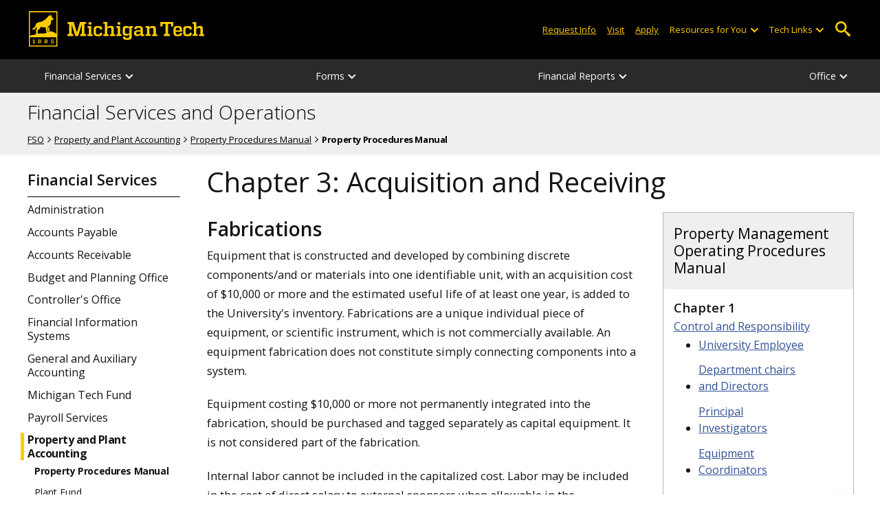

--- FILE ---
content_type: text/html; charset=UTF-8
request_url: https://www.mtu.edu/fso/financial/property/manual/ch3s5/index.html
body_size: 10766
content:
<!DOCTYPE HTML><html lang="en">
   <head>
      <meta charset="UTF-8">
      <meta name="viewport" content="width=device-width, initial-scale=1">
      <title>Chapter 3: Fabrications | FSO</title>
      <meta name="Description" content="Fabrications are a unique individual piece of equipment, or scientific instrument, which is not commercially available.">
      <meta name="Keywords" content="Chapter 3:  Acquisition and Receiving, fabrications">
      


<!-- <link type="text/css" rel="stylesheet" href="//www.mtu.edu/mtu_resources/styles/n/normalize.css" /> -->
<!-- <link type="text/css" rel="stylesheet" href="//www.mtu.edu/mtu_resources/styles/n/base.css" /> -->
<link type="text/css" rel="stylesheet" href="//www.mtu.edu/mtu_resources/styles/n/base.css" />

<!-- this is the headcode include -->
<!--<link rel="stylesheet" href="/_resources/css/oustyles.css" />-->

<link href="//www.mtu.edu/mtu_resources/styles/n/print.css" type="text/css" rel="stylesheet" media="print" />
<script>/**
 * +------------------------------------------------------------------------+
 * | Global Settings                                                        |
 * +------------------------------------------------------------------------+
 */
(function() {
	// TODO: Fix if the user has switched their system preferences. 
	// Only set cookie in settings page.	
	function setFontSize(value) {
		if (value) {
			document.documentElement.classList.remove(window.mtuFontSize);
			document.documentElement.classList.add(value);
			window.mtuFontSize = value;
		}
	}

	function setReducedMotion(value) {
		if (value) {
			document.documentElement.classList.add("reduce-animations");
		} else {
			document.documentElement.classList.remove("reduce-animations");
		}
	}

	function setTheme(value) {
		if (value) {
			document.documentElement.classList.remove(window.mtuTheme);
			document.documentElement.classList.add(value);
			window.mtuTheme = value;
		}
	}
	
	const animQuery = window.matchMedia("(prefers-reduced-motion: reduce)");
	const darkQuery = window.matchMedia("(prefers-color-scheme: dark)");

	let mtuAnimations;
	let mtuFontSize;
	let mtuTheme;

	try {
		mtuAnimations = localStorage.getItem("mtuAnimations");
		mtuFontSize = localStorage.getItem("mtuFontSize");
		mtuTheme = localStorage.getItem("mtuTheme");
	} catch (error) {
		console.error(error);
		return;
	}

	setFontSize(mtuFontSize);
	setReducedMotion(mtuAnimations === "reduced" || animQuery.matches);

	if (mtuTheme === "system") {
		mtuTheme = darkQuery.matches ? "dark" : "light";
	}

	if (mtuTheme === "dark") {
		const link = document.createElement("link");
		link.href = "/mtu_resources/assets/css/app-dark.css";
		link.rel = "stylesheet";
		link.type = "text/css";

		document.head.append(link);
	}

	setTheme(mtuTheme);
})();

/**
 * +------------------------------------------------------------------------+
 * | Global Header and Navigation                                           |
 * +------------------------------------------------------------------------+
 */
(function() {
	function adjustNav() {
		let navBar = document.querySelector('.nav-bar');
		if (navBar) {
			let navCount = navBar.querySelectorAll('.menu_item').length;
			let height = navBar.clientHeight;	

			if (height > 50) {
			  navBar.style.setProperty('--navCount', navCount);
			  navBar.classList.add('nav-tall');
			} else {
			  navBar.style.removeProperty('--navCount');
			  navBar.classList.remove('nav-tall');
			}	
		}
	}
	
	// Adjust header height right away.
	adjustNav();
	
	// Re-adjust header height as content loads.
	window.addEventListener("DOMContentLoaded", adjustNav);
	window.addEventListener("load", adjustNav);
	
	// Setting up some space for items after the nav to be seen.
	function onResize() {
		let header = document.querySelector(".nav, .mtu-nav");
		let headerHeight;
		
		if (header) {
			headerHeight = header.clientHeight + "px";
			document.documentElement.style.setProperty("--mtu-header-height", headerHeight);
		}
	}
	
	// Create --mtu-header-height now.
	onResize();
	
	// Update --mtu-header-height on load.
	window.addEventListener("DOMContentLoaded", onResize);
	window.addEventListener("load", onResize);
	
	// Update --mtu-header-height on resize.
	let frameId;
	window.addEventListener("resize", function() {
		// Debounce the resize event.
		if (frameId) {
			window.cancelAnimationFrame(frameId);
		}
		
		frameId = window.requestAnimationFrame(onResize);
	});
})();

/**
 * Defers execution of the given function until after jQuery is loaded.
 */
function defer(fn) {
	if (window.jsSet) {
		fn();
		return;
	}
	
	setTimeout(function() {
		defer(fn);
	}, 100);
}
</script><meta property="mtu:ou_content_type" content="generic">
      <meta property="mtu:ou_content_id" content="be1462e8-f467-4bd0-9cca-746b92e012f2">
      <meta property="og:title" content="Chapter 3: Fabrications | FSO">
      <meta property="og:description" content="Fabrications are a unique individual piece of equipment, or scientific instrument, which is not commercially available.">
      <meta property="og:type" content="website">
      <meta property="og:url" content="https://www.mtu.edu/fso/financial/property/manual/ch3s5/">
      <meta property="og:site_name" content="Michigan Technological University">
      <meta property="fb:pages" content="5652694310">
      <meta property="og:image" content="https://www.mtu.edu/mtu_resources/images/logos/logo-full-social.png">
      <meta property="og:image:alt" content="Michigan Technological University">
      <meta property="og:image:height" content="250">
      <meta property="og:image:width" content="300">
      <meta name="twitter:card" content="summary">
      <meta name="twitter:site" content="@michigantech">
      <meta name="twitter:creator" content="@michigantech">
      <meta name="twitter:title" content="Chapter 3: Fabrications | FSO">
      <meta name="twitter:url" content="https://www.mtu.edu/fso/financial/property/manual/ch3s5/">
      <meta name="twitter:description" content="Fabrications are a unique individual piece of equipment, or scientific instrument, which is not commercially available.">
      <link rel="canonical" href="https://www.mtu.edu/fso/financial/property/manual/ch3s5/">
      <script>
window.dataLayer = window.dataLayer || [];
if(window.devicePixelRatio > 1.5) {
	dataLayer.push({'retina':'true'});
} else {
	dataLayer.push({'retina':'false'});
}
let theme = localStorage.getItem('mtuTheme') || 'light';
let animations = localStorage.getItem('mtuAnimations') || 'no-preference';
let fontSize = localStorage.getItem('mtuFontSize') || 'font-normal';

dataLayer.push({'themes':theme,'animations':animations,'font_size':fontSize});
dataLayer.push({'internalExternal' : 'external'});
</script>

<!-- Google Tag Manager -->
<script>(function(w,d,s,l,i){w[l]=w[l]||[];w[l].push({'gtm.start':
new Date().getTime(),event:'gtm.js'});var f=d.getElementsByTagName(s)[0],
j=d.createElement(s),dl=l!='dataLayer'?'&l='+l:'';j.async=true;j.src=
'https://gtm-tagging-1.mtu.edu/gtm.js?id='+i+dl;f.parentNode.insertBefore(j,f);
})(window,document,'script','dataLayer','GTM-K6W7S4L9');</script>
<!-- End Google Tag Manager -->


<link rel="preconnect" href="https://fonts.googleapis.com">
<link rel="preconnect" href="https://fonts.gstatic.com" crossorigin />
<link href="https://fonts.googleapis.com/css2?family=Open+Sans:ital,wght@0,300;0,400;0,600;0,700;1,400;1,600;1,700&display=swap" rel="preload" as="style">
<link href="https://fonts.googleapis.com/css2?family=Open+Sans:ital,wght@0,300;0,400;0,600;0,700;1,400;1,600;1,700&display=swap" rel="stylesheet" /></head>
   <body>
      <div aria-atomic="true" aria-live="polite" class="sr-only" id="sr-announcements" role="status"></div>
      <div class="stick"><svg xmlns="http://www.w3.org/2000/svg" viewBox="0 0 0 0" width="0" height="0" focusable="false" role="none" style="visibility: hidden; position: absolute; left: -9999px; overflow: hidden;" ><defs><filter id="wp-duotone-dark-grayscale"><feColorMatrix color-interpolation-filters="sRGB" type="matrix" values=" .299 .587 .114 0 0 .299 .587 .114 0 0 .299 .587 .114 0 0 .299 .587 .114 0 0 " /><feComponentTransfer color-interpolation-filters="sRGB" ><feFuncR type="table" tableValues="0 0.49803921568627" /><feFuncG type="table" tableValues="0 0.49803921568627" /><feFuncB type="table" tableValues="0 0.49803921568627" /><feFuncA type="table" tableValues="1 1" /></feComponentTransfer><feComposite in2="SourceGraphic" operator="in" /></filter></defs></svg><svg xmlns="http://www.w3.org/2000/svg" viewBox="0 0 0 0" width="0" height="0" focusable="false" role="none" style="visibility: hidden; position: absolute; left: -9999px; overflow: hidden;" ><defs><filter id="wp-duotone-grayscale"><feColorMatrix color-interpolation-filters="sRGB" type="matrix" values=" .299 .587 .114 0 0 .299 .587 .114 0 0 .299 .587 .114 0 0 .299 .587 .114 0 0 " /><feComponentTransfer color-interpolation-filters="sRGB" ><feFuncR type="table" tableValues="0 1" /><feFuncG type="table" tableValues="0 1" /><feFuncB type="table" tableValues="0 1" /><feFuncA type="table" tableValues="1 1" /></feComponentTransfer><feComposite in2="SourceGraphic" operator="in" /></filter></defs></svg><svg xmlns="http://www.w3.org/2000/svg" viewBox="0 0 0 0" width="0" height="0" focusable="false" role="none" style="visibility: hidden; position: absolute; left: -9999px; overflow: hidden;" ><defs><filter id="wp-duotone-purple-yellow"><feColorMatrix color-interpolation-filters="sRGB" type="matrix" values=" .299 .587 .114 0 0 .299 .587 .114 0 0 .299 .587 .114 0 0 .299 .587 .114 0 0 " /><feComponentTransfer color-interpolation-filters="sRGB" ><feFuncR type="table" tableValues="0.54901960784314 0.98823529411765" /><feFuncG type="table" tableValues="0 1" /><feFuncB type="table" tableValues="0.71764705882353 0.25490196078431" /><feFuncA type="table" tableValues="1 1" /></feComponentTransfer><feComposite in2="SourceGraphic" operator="in" /></filter></defs></svg><svg xmlns="http://www.w3.org/2000/svg" viewBox="0 0 0 0" width="0" height="0" focusable="false" role="none" style="visibility: hidden; position: absolute; left: -9999px; overflow: hidden;" ><defs><filter id="wp-duotone-blue-red"><feColorMatrix color-interpolation-filters="sRGB" type="matrix" values=" .299 .587 .114 0 0 .299 .587 .114 0 0 .299 .587 .114 0 0 .299 .587 .114 0 0 " /><feComponentTransfer color-interpolation-filters="sRGB" ><feFuncR type="table" tableValues="0 1" /><feFuncG type="table" tableValues="0 0.27843137254902" /><feFuncB type="table" tableValues="0.5921568627451 0.27843137254902" /><feFuncA type="table" tableValues="1 1" /></feComponentTransfer><feComposite in2="SourceGraphic" operator="in" /></filter></defs></svg><svg xmlns="http://www.w3.org/2000/svg" viewBox="0 0 0 0" width="0" height="0" focusable="false" role="none" style="visibility: hidden; position: absolute; left: -9999px; overflow: hidden;" ><defs><filter id="wp-duotone-midnight"><feColorMatrix color-interpolation-filters="sRGB" type="matrix" values=" .299 .587 .114 0 0 .299 .587 .114 0 0 .299 .587 .114 0 0 .299 .587 .114 0 0 " /><feComponentTransfer color-interpolation-filters="sRGB" ><feFuncR type="table" tableValues="0 0" /><feFuncG type="table" tableValues="0 0.64705882352941" /><feFuncB type="table" tableValues="0 1" /><feFuncA type="table" tableValues="1 1" /></feComponentTransfer><feComposite in2="SourceGraphic" operator="in" /></filter></defs></svg><svg xmlns="http://www.w3.org/2000/svg" viewBox="0 0 0 0" width="0" height="0" focusable="false" role="none" style="visibility: hidden; position: absolute; left: -9999px; overflow: hidden;" ><defs><filter id="wp-duotone-magenta-yellow"><feColorMatrix color-interpolation-filters="sRGB" type="matrix" values=" .299 .587 .114 0 0 .299 .587 .114 0 0 .299 .587 .114 0 0 .299 .587 .114 0 0 " /><feComponentTransfer color-interpolation-filters="sRGB" ><feFuncR type="table" tableValues="0.78039215686275 1" /><feFuncG type="table" tableValues="0 0.94901960784314" /><feFuncB type="table" tableValues="0.35294117647059 0.47058823529412" /><feFuncA type="table" tableValues="1 1" /></feComponentTransfer><feComposite in2="SourceGraphic" operator="in" /></filter></defs></svg><svg xmlns="http://www.w3.org/2000/svg" viewBox="0 0 0 0" width="0" height="0" focusable="false" role="none" style="visibility: hidden; position: absolute; left: -9999px; overflow: hidden;" ><defs><filter id="wp-duotone-purple-green"><feColorMatrix color-interpolation-filters="sRGB" type="matrix" values=" .299 .587 .114 0 0 .299 .587 .114 0 0 .299 .587 .114 0 0 .299 .587 .114 0 0 " /><feComponentTransfer color-interpolation-filters="sRGB" ><feFuncR type="table" tableValues="0.65098039215686 0.40392156862745" /><feFuncG type="table" tableValues="0 1" /><feFuncB type="table" tableValues="0.44705882352941 0.4" /><feFuncA type="table" tableValues="1 1" /></feComponentTransfer><feComposite in2="SourceGraphic" operator="in" /></filter></defs></svg><svg xmlns="http://www.w3.org/2000/svg" viewBox="0 0 0 0" width="0" height="0" focusable="false" role="none" style="visibility: hidden; position: absolute; left: -9999px; overflow: hidden;" ><defs><filter id="wp-duotone-blue-orange"><feColorMatrix color-interpolation-filters="sRGB" type="matrix" values=" .299 .587 .114 0 0 .299 .587 .114 0 0 .299 .587 .114 0 0 .299 .587 .114 0 0 " /><feComponentTransfer color-interpolation-filters="sRGB" ><feFuncR type="table" tableValues="0.098039215686275 1" /><feFuncG type="table" tableValues="0 0.66274509803922" /><feFuncB type="table" tableValues="0.84705882352941 0.41960784313725" /><feFuncA type="table" tableValues="1 1" /></feComponentTransfer><feComposite in2="SourceGraphic" operator="in" /></filter></defs></svg>

<section aria-label="skip links">
    <div class="skip-links" id="skip">
        <a href="#main">Skip to page content</a>
        <a href="#mtu-footer">Skip to footer navigation</a>
    </div>
</section>

<header class="mtu-nav">
    <div class="pre-nav-wrapper background-black">
        <div class="pre-nav">
            <button class="mobile-menu-button hide-for-desktop"
                    data-inactive>
                <span class="mobile-button-text">Menu</span>
            </button>

            <div class="pre-nav-logo">
                <a class="pre-nav-logo-link" href="https://www.mtu.edu">
                    <img alt="Michigan Tech Logo"
                         class="pre-nav-logo-image"
                         src="https://www.mtu.edu/mtu_resources/images/logos/michigan-tech-logo-full-yellow.svg"
                         width="255"
                         height="45" />
                </a>
            </div>

            <div class="audience-search display-audience show-for-desktop">
                <div class="audience-wrapper show-for-desktop">
                    <ul aria-label="Audiences"
                        class="audience-nav">
                        <li class="menu_item">
                                <a class="menu_link"
									aria-label="Request Information from Michigan Tech"
                                   href="/request/index.html">
                                    Request Info
                                </a>
                            </li><li class="menu_item">
                                <a class="menu_link"
									aria-label="Visit Michigan Tech"
                                   href="/visit/index.html">
                                    Visit
                                </a>
                            </li><li class="menu_item">
                                <a class="menu_link"
									aria-label="Apply to Michigan Tech"
                                   href="/apply/index.html">
                                    Apply
                                </a>
                            </li> 
                        
                        <li class="menu_item resources-links tech-links">
                                        <div class="menu_link">
                                            Resources for You
                                        </div>
                                        
                                        <button aria-label="Open sub-menu"
                                                class="submenu-button arrow"></button>
                                        
                                        <ul class="tech-links-menu menu_submenu">
                                        
                                            <li class="submenu_item">
                                                    <a
                                                       href="/future/index.html">
                                                        Prospective Students
                                                    </a>
                                                </li><li class="submenu_item">
                                                    <a
                                                       href="/admissions/enroll/index.html">
                                                        Admitted Students
                                                    </a>
                                                </li><li class="submenu_item">
                                                    <a
                                                       href="/current/index.html">
                                                        Current Students
                                                    </a>
                                                </li><li class="submenu_item">
                                                    <a
                                                       href="/faculty-staff/index.html">
                                                        Faculty and Staff
                                                    </a>
                                                </li><li class="submenu_item">
                                                    <a
                                                       href="/alumni/index.html">
                                                        Alumni and Friends
                                                    </a>
                                                </li><li class="submenu_item">
                                                    <a
                                                       href="/admissions/connect/parents/index.html">
                                                        Parents and Family
                                                    </a>
                                                </li><li class="submenu_item">
                                                    <a
                                                       href="/industry/index.html">
                                                        Industry/Partners
                                                    </a>
                                                </li> 
                                            
                                        </ul>
                                    </li>
                        
                        <li class="menu_item tech-links">
                            <div class="menu_link">
                                Tech Links
                            </div>

                            <button aria-label="Open sub-menu"
                                    class="submenu-button arrow"></button>

                            <ul class="tech-links-menu menu_submenu">
    <li class="submenu_item">
        <a class="link-az" href="/a2z/index.html">
            A to Z
        </a>
    </li>

    <li class="submenu_item">
        <a class="link-directory" href="/directory/">
            Campus Directory
        </a>
    </li>

    <li class="submenu_item">
        <a class="link-canvas" href="https://mtu.instructure.com/">
            Canvas
        </a>
    </li>

    <li class="submenu_item">
        <a class="link-concur" href="https://sso.mtu.edu/cas/idp/profile/SAML2/Unsolicited/SSO?providerId=https%3A%2F%2Fwww.concursolutions.com">
            Concur
        </a>
    </li>

    <li class="submenu_item">
        <a class="link-email" href="https://mail.google.com/a/mtu.edu/">
            Email
        </a>
    </li>
    
    <li class="submenu_item">
        <a class="link-mymt" href="https://www.mtu.edu/experience/">
            Experience
        </a>
    </li>

    <li class="submenu_item">
        <a class="link-sds" href="https://www.mtu.edu/sds/">
            Safety Data Sheets
        </a>
    </li>
    
    <li class="submenu_item">
        <a class="link-settings" href="/site-settings/index.html">
            Website Settings
        </a>
    </li>
</ul>
                        </li>
                    </ul>
                </div>

                <!-- Google Tag Manager (noscript) -->
<noscript aria-hidden="true"><iframe src="https://gtm-tagging-1.mtu.edu/ns.html?id=GTM-K6W7S4L9"
height="0" width="0" style="display:none;visibility:hidden"></iframe></noscript>
<!-- End Google Tag Manager (noscript) -->
	<div class="desktop-search-bar search-bar show-for-desktop">
		<form action="https://www.mtu.edu/search/" class="search-fields invisible">
				<label for="desktop-search">
					Search
				</label>
	
			<input class="search-text"
				id="desktop-search"
				name="q"
				type="search" />
	
			<button class="search-clear">
				Clear Search Input
			</button>
	
			<label for="search-options" hidden>
				Search Category
			</label>
	
			<select class="search-options" id="search-options">
				<option value="mtu">
					Michigan Tech
				</option>
				 
				<option data-action="https://www.mtu.edu/fso/" data-name="s" value="site">
					This Site
				</option>
								<option data-action="https://www.mtu.edu/majors/" value="programs">
					Programs
				</option>
			</select>
	
			<button class="search-button" type="submit">
				Go
			</button>
		</form>
	
		<button aria-expanded="false" class="search-toggle-button">
			Open Search
		</button>
	</div>
	            </div>
        </div>
    </div>

   <nav class="nav-bar show-for-desktop">
      <ul class="menu" aria-label="Main Navigation">
      <li class="menu_item menu_has-submenu"><div class="menu_link">Financial Services</div><button class="submenu-button arrow" aria-expanded="false" aria-label="Financial Services sub-menu"></button>
<ul class="menu_submenu"><li class="submenu_item"><a class="submenu_link" href="/fso/financial/assoc-vp-for-finance/"><span>Administration</span></a>
</li><li class="submenu_item"><a class="submenu_link" href="/fso/financial/accounts-payable/"><span>Accounts Payable</span></a>
</li><li class="submenu_item"><a class="submenu_link" href="/fso/financial/accounts-receivable/"><span>Accounts Receivable</span></a>
</li><li class="submenu_item"><a class="submenu_link" href="/budget-office/"><span>Budget and Planning Office</span></a>
</li><li class="submenu_item"><a class="submenu_link" href="/fso/financial/controller/"><span>Controller's Office</span></a>
</li><li class="submenu_item"><a class="submenu_link" href="/fso/financial/information-systems/"><span>Financial Information Systems</span></a>
</li><li class="submenu_item"><a class="submenu_link" href="/fso/financial/general/"><span>General and Auxiliary Accounting</span></a>
</li><li class="submenu_item"><a class="submenu_link" href="/giving/about/tech-fund/"><span>Michigan Tech Fund</span></a>
</li><li class="submenu_item"><a class="submenu_link" href="/fso/financial/payroll/"><span>Payroll Services</span></a>
</li><li class="submenu_item"><a class="submenu_link" href="/fso/financial/property/"><span>Property and Plant Accounting</span></a>
</li><li class="submenu_item"><a class="submenu_link" href="/fso/financial/purchasing/"><span>Purchasing</span></a>
</li><li class="submenu_item"><a class="submenu_link" href="/general-counsel/risk-management/"><span>Risk Management and Compliance</span></a>
</li><li class="submenu_item"><a class="submenu_link" href="/student-billing/"><span>Student Billing/Cashiers</span></a>
</li><li class="submenu_item"><a class="submenu_link" href="/fso/financial/tax/"><span>Tax Accounting</span></a>
</li><li class="submenu_item"><a class="submenu_link" href="/fso/financial/travel/"><span>Travel</span></a>
</li><li class="submenu_item"><a class="submenu_link" href="/fso/financial/assoc-vp-for-finance/"><span>Associate VP for Finance</span></a>
</li><li class="submenu_item"><a class="submenu_link" href="/fso/financial/fso-did-you-know/"><span>FSO Did You Know</span></a>
</li></ul>
</li><li class="menu_item menu_has-submenu"><div class="menu_link">Forms</div><button class="submenu-button arrow" aria-expanded="false" aria-label="Forms sub-menu"></button>
<ul class="menu_submenu"><li class="submenu_item"><a class="submenu_link" href="/fso/forms/dept/"><span>Department</span></a>
</li><li class="submenu_item"><a class="submenu_link" href="/fso/forms/purchasing/" aria-label="Purchasing Forms"><span>Purchasing</span></a>
</li><li class="submenu_item"><a class="submenu_link" href="/fso/forms/travel/" aria-label="Travel Forms"><span>Travel</span></a>
</li></ul>
</li><li class="menu_item menu_has-submenu"><div class="menu_link">Financial Reports</div><button class="submenu-button arrow" aria-expanded="false" aria-label="Financial Reports sub-menu"></button>
<ul class="menu_submenu"><li class="submenu_item"><a class="submenu_link" href="/fso/reports/annual/"><span>Annual Reports</span></a>
</li><li class="submenu_item"><a class="submenu_link" href="/fso/reports/heerf/"><span>HEERF Reporting</span></a>
</li><li class="submenu_item"><a class="submenu_link" href="/fso/reports/rates/"><span>Disclosure Statement, F&amp;A and Fringe Rates</span></a>
</li><li class="submenu_item"><a class="submenu_link" href="/fso/reports/faq/"><span>FAQ</span></a>
</li></ul>
</li><li class="menu_item menu_has-submenu"><div class="menu_link">Office</div><button class="submenu-button arrow" aria-expanded="false" aria-label="Office sub-menu"></button>
<ul class="menu_submenu"><li class="submenu_item"><a class="submenu_link" href="/fso/office/staff/"><span>Staff Directory</span></a>
</li><li class="submenu_item"><a class="submenu_link" href="/fso/office/contact/"><span>Contact Us</span></a>
</li></ul>
</li>      </ul>
   </nav>

    <nav class="offscreen-nav invisible">
      <div class="mobile-search-bar search-bar">
	<form action="https://www.mtu.edu/search/">
		<label for="mobile-search"
			   hidden>
			Search
		</label>

		<input class="search-text"
			   id="mobile-search"
			   name="q"
			   placeholder="Search"
			   type="search" />

		<button class="search-clear">
			Clear Search Input
		</button>

		<label for="mobile-search-options"
			   hidden>
			Search Category
		</label>

		<select class="search-options"
				id="mobile-search-options">
			<option value="mtu">
				Michigan Tech
			</option>

			 
			<option data-action="https://www.mtu.edu/fso/" data-name="s" value="site">
				This Site
			</option>
			
			<option data-action="https://www.mtu.edu/majors"
					value="programs">
				Programs
			</option>
		</select>

		<button class="search-button"
				type="submit">
			Search
		</button>
	</form>
</div>
        

        <ul class="menu"
            aria-label="Main Navigation">

           
            <li class="menu_item menu_has-submenu"><div class="menu_link">Financial Services</div><button class="submenu-button arrow" aria-expanded="false" aria-label="Financial Services sub-menu"></button>
<ul class="menu_submenu"><li class="submenu_item"><a class="submenu_link" href="/fso/financial/assoc-vp-for-finance/"><span>Administration</span></a>
</li><li class="submenu_item"><a class="submenu_link" href="/fso/financial/accounts-payable/"><span>Accounts Payable</span></a>
</li><li class="submenu_item"><a class="submenu_link" href="/fso/financial/accounts-receivable/"><span>Accounts Receivable</span></a>
</li><li class="submenu_item"><a class="submenu_link" href="/budget-office/"><span>Budget and Planning Office</span></a>
</li><li class="submenu_item"><a class="submenu_link" href="/fso/financial/controller/"><span>Controller's Office</span></a>
</li><li class="submenu_item"><a class="submenu_link" href="/fso/financial/information-systems/"><span>Financial Information Systems</span></a>
</li><li class="submenu_item"><a class="submenu_link" href="/fso/financial/general/"><span>General and Auxiliary Accounting</span></a>
</li><li class="submenu_item"><a class="submenu_link" href="/giving/about/tech-fund/"><span>Michigan Tech Fund</span></a>
</li><li class="submenu_item"><a class="submenu_link" href="/fso/financial/payroll/"><span>Payroll Services</span></a>
</li><li class="submenu_item"><a class="submenu_link" href="/fso/financial/property/"><span>Property and Plant Accounting</span></a>
</li><li class="submenu_item"><a class="submenu_link" href="/fso/financial/purchasing/"><span>Purchasing</span></a>
</li><li class="submenu_item"><a class="submenu_link" href="/general-counsel/risk-management/"><span>Risk Management and Compliance</span></a>
</li><li class="submenu_item"><a class="submenu_link" href="/student-billing/"><span>Student Billing/Cashiers</span></a>
</li><li class="submenu_item"><a class="submenu_link" href="/fso/financial/tax/"><span>Tax Accounting</span></a>
</li><li class="submenu_item"><a class="submenu_link" href="/fso/financial/travel/"><span>Travel</span></a>
</li><li class="submenu_item"><a class="submenu_link" href="/fso/financial/assoc-vp-for-finance/"><span>Associate VP for Finance</span></a>
</li><li class="submenu_item"><a class="submenu_link" href="/fso/financial/fso-did-you-know/"><span>FSO Did You Know</span></a>
</li></ul>
</li><li class="menu_item menu_has-submenu"><div class="menu_link">Forms</div><button class="submenu-button arrow" aria-expanded="false" aria-label="Forms sub-menu"></button>
<ul class="menu_submenu"><li class="submenu_item"><a class="submenu_link" href="/fso/forms/dept/"><span>Department</span></a>
</li><li class="submenu_item"><a class="submenu_link" href="/fso/forms/purchasing/" aria-label="Purchasing Forms"><span>Purchasing</span></a>
</li><li class="submenu_item"><a class="submenu_link" href="/fso/forms/travel/" aria-label="Travel Forms"><span>Travel</span></a>
</li></ul>
</li><li class="menu_item menu_has-submenu"><div class="menu_link">Financial Reports</div><button class="submenu-button arrow" aria-expanded="false" aria-label="Financial Reports sub-menu"></button>
<ul class="menu_submenu"><li class="submenu_item"><a class="submenu_link" href="/fso/reports/annual/"><span>Annual Reports</span></a>
</li><li class="submenu_item"><a class="submenu_link" href="/fso/reports/heerf/"><span>HEERF Reporting</span></a>
</li><li class="submenu_item"><a class="submenu_link" href="/fso/reports/rates/"><span>Disclosure Statement, F&amp;A and Fringe Rates</span></a>
</li><li class="submenu_item"><a class="submenu_link" href="/fso/reports/faq/"><span>FAQ</span></a>
</li></ul>
</li><li class="menu_item menu_has-submenu"><div class="menu_link">Office</div><button class="submenu-button arrow" aria-expanded="false" aria-label="Office sub-menu"></button>
<ul class="menu_submenu"><li class="submenu_item"><a class="submenu_link" href="/fso/office/staff/"><span>Staff Directory</span></a>
</li><li class="submenu_item"><a class="submenu_link" href="/fso/office/contact/"><span>Contact Us</span></a>
</li></ul>
</li>    
            <li class="menu_item menu_has-submenu menu_item-black">
                <div class="menu_link">
				Connect with Us                </div>

                <button aria-label="Open sub-menu"
                        class="submenu-button arrow"></button>

                <ul class="tech-links-menu menu_submenu">
                    <li class="submenu_item">
                            <a class="submenu_link"
							   aria-label="Request Information from Michigan Tech"
                               href="/request/index.html">
                                Request Info
                            </a>
                        </li><li class="submenu_item">
                            <a class="submenu_link"
							   aria-label="Visit Michigan Tech"
                               href="/visit/index.html">
                                Visit
                            </a>
                        </li><li class="submenu_item">
                            <a class="submenu_link"
							   aria-label="Apply to Michigan Tech"
                               href="/apply/index.html">
                                Apply
                            </a>
                        </li> 
                </ul>
            </li>
            
            <li class="menu_item menu_has-submenu menu_item-black">
                                        <div class="menu_link">
                                            Resources for You
                                        </div>
                                        
                                        <button aria-label="Open sub-menu"
                                                class="submenu-button arrow"></button>
                                        
                                        <ul class="tech-links-menu menu_submenu">
                                        
                                            <li class="submenu_item">
                                                    <a class="submenu_link"
                                                       href="/future/index.html">
                                                        Prospective Students
                                                    </a>
                                                </li><li class="submenu_item">
                                                    <a class="submenu_link"
                                                       href="/admissions/enroll/index.html">
                                                        Admitted Students
                                                    </a>
                                                </li><li class="submenu_item">
                                                    <a class="submenu_link"
                                                       href="/current/index.html">
                                                        Current Students
                                                    </a>
                                                </li><li class="submenu_item">
                                                    <a class="submenu_link"
                                                       href="/faculty-staff/index.html">
                                                        Faculty and Staff
                                                    </a>
                                                </li><li class="submenu_item">
                                                    <a class="submenu_link"
                                                       href="/alumni/index.html">
                                                        Alumni and Friends
                                                    </a>
                                                </li><li class="submenu_item">
                                                    <a class="submenu_link"
                                                       href="/admissions/connect/parents/index.html">
                                                        Parents and Family
                                                    </a>
                                                </li><li class="submenu_item">
                                                    <a class="submenu_link"
                                                       href="/industry/index.html">
                                                        Industry/Partners
                                                    </a>
                                                </li> 
                                            
                                        </ul>
                                    </li>

            <li class="menu_item menu_has-submenu menu_item-black">
                <div class="menu_link">
                    Tech Links
                </div>

                <button aria-label="Open sub-menu"
                        class="submenu-button arrow"></button>

                <ul class="tech-links-menu menu_submenu">
    <li class="submenu_item">
        <a class="link-az" href="/a2z/index.html">
            A to Z
        </a>
    </li>
    
    <li class="submenu_item">
        <a class="link-directory" href="/directory/">
            Campus Directory
        </a>
    </li>

    <li class="submenu_item">
        <a class="link-canvas" href="https://mtu.instructure.com/">
            Canvas
        </a>
    </li>
    
    <li class="submenu_item">
        <a class="link-concur" href="https://sso.mtu.edu/cas/idp/profile/SAML2/Unsolicited/SSO?providerId=https%3A%2F%2Fwww.concursolutions.com">
            Concur
        </a>
    </li>

    <li class="submenu_item">
        <a class="link-email" href="https://mail.google.com/a/mtu.edu/">
            Email
        </a>
    </li>
    
    <li class="submenu_item">
        <a class="link-mymt" href="https://www.mtu.edu/experience/">
            Experience
        </a>
    </li>

    <li class="submenu_item">
        <a class="link-sds" href="https://www.mtu.edu/sds/">
            Safety Data Sheets
        </a>
    </li>
    
    <li class="submenu_item">
        <a class="link-settings" href="/site-settings/index.html">
            Website Settings
        </a>
    </li>
</ul>
            </li>
        </ul>
    </nav>
</header>         <section class="background-light-gray" aria-label="Site Title">
            <div class="site-title-wrapper">
               <div class="site-title">
                  <div class="title"><span><a href="/fso/">Financial Services and Operations</a></span></div>
                  <div id="breadcrumbs" role="navigation" aria-label="breadcrumbs" class="breadcrumbs">
                     <ul>
                        <li><a href="/fso/">FSO</a></li>
                        <li><a href="/fso/financial/property/">Property and Plant Accounting</a></li>
                        <li><a href="/fso/financial/property/manual/">Property Procedures Manual</a></li>
                        <li class="active" aria-current="page">Property Procedures Manual</li>
                     </ul>
                  </div>
               </div>
               </div>
         </section>
         <div id="main" role="main" class="main">
            <section id="body_section" class="body-section" aria-label="main content">
               <div class="full-width">
                  <div class="clearer"></div>
                  <div class="left leftnav">
                     <div id="toggle-left"><img class="more-menu left" height="16" width="20" aria-hidden="true" role="presentation" src="/_resources/images/icons/hamburger.svg" alt="Open"><button class="left not-button"> Also in this section</button></div>
                     <nav aria-label="left side navigtion bar">
                        <ul id="main_links">
                           <li class="nav-title active"><span class="nav-title-heading">Financial Services</span><div class="sublinks">
                                 <ul class="firstlevel"><li><a  class="ou-no-subnav" href="/fso/financial/assoc-vp-for-finance/">Administration</a></li><li ><a  href="/fso/financial/accounts-payable/">Accounts Payable</a></li><li><a  href="/fso/financial/accounts-receivable/">Accounts Receivable</a></li><li><a  href="/budget-office/">Budget and Planning Office</a></li><li><a  href="/fso/financial/controller/">Controller's Office</a></li><li><a  href="/fso/financial/information-systems/">Financial Information Systems</a></li><li><a  href="/fso/financial/general/">General and Auxiliary Accounting</a></li><li><a  href="/giving/about/tech-fund/">Michigan Tech Fund</a></li><li><a  href="/fso/financial/payroll/">Payroll Services</a></li><li class="active"><a  href="/fso/financial/property/">Property and Plant Accounting</a><ul class="secondlevel"><li class="active"><a href="/fso/financial/property/manual/">Property Procedures Manual</a></li><li><a href="/fso/financial/property/plant-fund/">Plant Fund</a></li></ul></li><li><a  href="/fso/financial/purchasing/">Purchasing</a></li><li><a  href="/general-counsel/risk-management/">Risk Management and Compliance</a></li><li><a  href="/student-billing/">Student Billing/Cashiers</a></li><li><a  href="/fso/financial/tax/">Tax Accounting</a></li><li><a  href="/fso/financial/travel/">Travel</a></li><li><a  href="/fso/financial/assoc-vp-for-finance/">Associate VP for Finance</a></li><li><a  href="/fso/financial/fso-did-you-know/">FSO Did You Know</a></li></ul>
                              </div>
                           </li>
                        </ul>
                     </nav>
                  </div>
                  <h1 class="pagetitle">Chapter 3:  Acquisition and Receiving</h1>
                  <div id="content" class="content rsidebar">
                     <article id="content_body" aria-label="content" class="main-content">
                        <h2>Fabrications</h2>
                        
                        <p>Equipment that is constructed and developed by combining discrete components/and or
                           materials into one identifiable unit, with an acquisition cost of $10,000 or more
                           and the estimated useful life of at least one year, is added to the University's inventory.
                           Fabrications are a unique individual piece of equipment, or scientific instrument,
                           which is not commercially available. An equipment fabrication does not constitute
                           simply connecting components into a system.</p>
                        
                        <p>Equipment costing $10,000 or more not permanently integrated into the fabrication,
                           should be purchased and tagged separately as capital equipment. It is not considered
                           part of the fabrication.</p>
                        
                        <p>Internal labor cannot be included in the capitalized cost. Labor may be included in
                           the cost of direct salary to external sponsors when allowable in the agreement.</p>
                        
                        <p>Purchasing card transactions must be reallocated along with each receipt or invoice.
                           Purchasing card transactions on fabrications have strict requirements and are subject
                           to additional audit scrutiny.</p>
                        
                        <p>Department travel and other departmental operating expenses associated with the fabrication
                           will <strong>NOT</strong> be recorded as costs.</p>
                        
                        <p>Capital fabrications must meet ALL of the following criteria:</p>
                        
                        <ol>
                           
                           <li>The item has unique specifications and is described in the research proposal or award.
                              Details are specified in an engineering drawing. When design changes occur, the engineering
                              drawing should be subsequently updated.</li>
                           
                           <li>The total cost for acquired materials, supplies, and components must be $10,000 or
                              greater. All items acquired for fabrication must be permanently integrated into the
                              equipment.</li>
                           
                           <li>The completed fabrication has an estimated useful life of one (1) year or more.&nbsp;</li>
                           
                           <li>When completed, the item will not be affixed permanently to a building or structure.</li>
                           
                           <li>The fabrication results in a unique, stand-alone, tangible item capable of specific
                              identification and continuous control through tagging and periodic physical inventory.
                              Components should be designed to remain at one position in the fabrication; they are
                              not to be removed and replaced throughout the useful life of fabrication.</li>
                           
                           <li>It must be completed in ample time to directly benefit the funding project and used
                              for its intended purpose.</li>
                           </ol>
                        
                        <p>There are two categories of fabricated equipment:</p>
                        
                        <ul>
                           
                           <li><strong>Non-Capital Fabricated Equipment</strong>: Equipment fabricated for sale or for delivery to an external entity per the sponsor's
                              instructions. The University does not retain title to this equipment nor will it be
                              available for future University use.</li>
                           
                           <li>
                              
                              <p>Non-Capital Fabricated Equipment may be delivered to the sponsor's location or another
                                 research organization that will further the sponsor's research purposes and will be
                                 subject to overhead charges. Separate expenses for constructing non-capital fabricated
                                 equipment will be coded E6** (supplies) or E2** (services).</p>
                              </li>
                           
                           <li><strong>Capital Fabricated Equipment</strong>: Capital equipment, $10,000 or greater, which is constructed for use on a contract
                              or grant, and will remain in the possession of the University.&nbsp; <strong>Capital Fabricated Equipment</strong> is assigned a University equipment tag number and added to the department equipment
                              inventory list.</li>
                           </ul>
                        
                        <ol start="1" type="1">
                           
                           <li>Prior to any spending or purchase requisition submission, the Principal Investigator
                              completes a <a href="/fso/forms/dept/docs/fabricated-equipment.pdf">Fabricated Equipment Form</a> with the following information:
                              
                              <ol start="1" type="a">
                                 
                                 <li>A complete description of the equipment.</li>
                                 
                                 <li>The equipment’s intended location.</li>
                                 
                                 <li>The custodial department.</li>
                                 
                                 <li>The account index.</li>
                                 
                                 <li>The anticipated completion date.</li>
                                 
                                 <li>An estimated total cost of the finished item.</li>
                                 </ol>
                              </li>
                           
                           <li>Forward the completed purchase requisition and fabricated equipment form to the Financial
                              Services and Operations Department. NOTE: Upon receipt of the form, Financial Services
                              and Operations will assign an equipment tag number for the fabrication.</li>
                           
                           <li>The tag number must accompany future acquisitions.</li>
                           </ol>
                        
                        <p>Upon completion of the project, the PI certifies a detailed inventory report from
                           Financial Services and Operations of acquired components and verifies the usage of
                           each item. When the equipment is substantially complete, a property tag is issued
                           for the fabricated equipment.</p>
                        
                        <p>Disposition of unused supplies are reported as required by Uniform Guidance and FAR
                           part 45.</p>
                        <div class="clearer"></div>
                     </article>
                  </div>
                  <div class="right-sidebar">
                     <aside aria-label="sidebar content">
                        <div class="sidebar">
                           <div class="sidebar-title">
                              <h2>Property Management Operating Procedures Manual</h2>
                           </div>
                           <div class="sidebar-content">
                              
                              <h3>Chapter 1</h3>
                              
                              <ul class="none">
                                 
                                 <li><a href="/fso/financial/property/manual/ch1s1/index.html">Control and Responsibility</a>
                                    
                                    <ul>
                                       
                                       <li><a href="/fso/financial/property/manual/ch1s2/index.html">University Employee</a></li>
                                       
                                       <li><a href="/fso/financial/property/manual/ch1s3/index.html">Department chairs and Directors</a></li>
                                       
                                       <li><a href="/fso/financial/property/manual/ch1s4/index.html">Principal Investigators</a></li>
                                       
                                       <li><a href="/fso/financial/property/manual/ch1s5/index.html">Equipment Coordinators</a></li>
                                       </ul>
                                    </li>
                                 </ul>
                              
                              <h3>Chapter 2</h3>
                              
                              <ul class="none">
                                 
                                 <li><a href="/fso/financial/property/manual/ch2s1/index.html">Definitions and Publications</a>
                                    
                                    <ul>
                                       
                                       <li><a href="/fso/financial/property/manual/ch2s2/index.html">Property Definitions</a></li>
                                       
                                       <li><a href="/fso/financial/property/manual/ch2s3/index.html">Publications</a></li>
                                       </ul>
                                    </li>
                                 </ul>
                              
                              <h3>Chapter 3</h3>
                              
                              <ul class="none">
                                 
                                 <li><a href="/fso/financial/property/manual/ch3s1/index.html">Acquisition and receiving</a>
                                    
                                    <ul>
                                       
                                       <li><a href="/fso/financial/property/manual/ch3s2/index.html" aria-label="Purchasing section of property manual">Purchasing</a></li>
                                       
                                       <li><a href="/fso/financial/property/manual/ch3s3/index.html">Furnished or Loaned Equipment</a></li>
                                       
                                       <li><a href="/fso/financial/property/manual/ch3s4/index.html" aria-label="Donations acquisition and receiving">Donations</a></li>
                                       
                                       <li><a href="/fso/financial/property/manual/ch3s5/index.html">Fabrications</a></li>
                                       
                                       <li><a href="/fso/financial/property/manual/ch3s6/index.html">Capital Leases</a></li>
                                       
                                       <li><a href="/fso/financial/property/manual/ch3s7/index.html">Receiving Process</a></li>
                                       </ul>
                                    </li>
                                 </ul>
                              
                              <h3>Chapter 4</h3>
                              
                              <ul class="none">
                                 
                                 <li><a href="/fso/financial/property/manual/ch4s1/index.html">Identification</a></li>
                                 </ul>
                              
                              <h3>Chapter 5</h3>
                              
                              <ul class="none">
                                 
                                 <li><a href="/fso/financial/property/manual/ch5s1/index.html">Records</a></li>
                                 </ul>
                              
                              <h3>Chapter 6</h3>
                              
                              <ul class="none">
                                 
                                 <li><a href="/fso/financial/property/manual/ch6s1/index.html">Storage and Maintenance</a></li>
                                 </ul>
                              
                              <h3>Chapter 7</h3>
                              
                              <ul class="none">
                                 
                                 <li><a href="/fso/financial/property/manual/ch7s1/index.html">Physical Inventory</a></li>
                                 </ul>
                              
                              <h3>Chapter 8</h3>
                              
                              <ul class="none">
                                 
                                 <li><a href="/fso/financial/property/manual/ch8s1/index.html">Movement</a></li>
                                 
                                 <li>&nbsp;</li>
                                 </ul>
                              
                              <h3>Chapter 9</h3>
                              
                              <ul class="none">
                                 
                                 <li><a href="/fso/financial/property/manual/ch9s1/index.html">Use</a>
                                    
                                    <ul>
                                       
                                       <li><a href="/fso/financial/property/manual/ch9s2/index.html">General Property</a></li>
                                       
                                       <li><a href="/fso/financial/property/manual/ch9s3/index.html" aria-label="Sponsor Funded Property Use">Sponsor Funded Property</a></li>
                                       
                                       <li><a href="/fso/financial/property/manual/ch9s4/index.html">Student Group Use of University Property</a></li>
                                       </ul>
                                    </li>
                                 </ul>
                              
                              <h3>Chapter 10</h3>
                              
                              <ul class="none">
                                 
                                 <li><a href="/fso/financial/property/manual/ch10s1/index.html">Subcontractor Control</a></li>
                                 
                                 <li><a href="/fso/financial/property/manual/ch10s2/index.html">Subcontractor Requirements</a></li>
                                 </ul>
                              
                              <h3>Chapter 11</h3>
                              
                              <ul class="none">
                                 
                                 <li><a href="/fso/financial/property/manual/ch11s1/index.html">Disposition, Disposals, and Transfers</a>
                                    
                                    <ul>
                                       
                                       <li><a href="/fso/financial/property/manual/ch11s2/index.html">Trade-In</a></li>
                                       
                                       <li><a href="/fso/financial/property/manual/ch11s3/index.html">Scrapped or Disposed</a></li>
                                       
                                       <li><a href="/fso/financial/property/manual/ch11s4/index.html">Sale</a></li>
                                       
                                       <li><a href="/fso/financial/property/manual/ch11s5/index.html" aria-label="Sponsor Funded Property Disposition, Disposal, and Transfer">Sponsor Funded Property</a></li>
                                       
                                       <li><a href="/fso/financial/property/manual/ch11s6/index.html" aria-label="Donations Disposition, Disposal, and Transfer">Donations</a></li>
                                       
                                       <li><a href="/fso/financial/property/manual/ch11s7/index.html">Lost, Damaged, or Destroyed</a></li>
                                       
                                       <li><a href="/fso/financial/property/manual/ch11s8/index.html">Internal transfer</a></li>
                                       </ul>
                                    </li>
                                 </ul>
                              
                              <h3>Chapter 12</h3>
                              
                              <ul class="none">
                                 
                                 <li><a href="/fso/financial/property/manual/ch12s1/index.html">Audits and Reports</a>
                                    
                                    <ul>
                                       
                                       <li><a href="/fso/financial/property/manual/ch12s2/index.html">Audits</a></li>
                                       
                                       <li><a href="/fso/financial/property/manual/ch12s3/index.html">Reports</a></li>
                                       </ul>
                                    </li>
                                 </ul>
                              </div>
                        </div>
                     </aside>
                     <div class="clearer"></div>
                  </div>
                  <div class="clearer"></div>
               </div>
               
               </section>
         </div>
         <div class="push"></div>
      </div>
      <footer xmlns:xlink="http://www.w3.org/1999/xlink" id="mtu-footer" class="mtu-footer">
   <div class="footer__pre-nav-wrapper">
      <ul class="no-bullet footer__pre-nav row">
         <li class="footer-button"><a aria-label="Request Information from Michigan Tech" href="/request/index.html">Request Information</a></li>
         <li class="footer-button"><a aria-label="Schedule a Visit at Michigan Tech" href="/visit/index.html">Schedule a Visit</a></li>
         <li class="footer-button-give"><a aria-label="Give to Michigan Tech" href="/giving/index.html">Give</a></li>
         <li class="footer-button-apply"><a aria-label="Apply to Michigan Tech" href="/apply/index.html">Apply</a></li>
      </ul>
   </div>
   <div class="footer row">
      <div class="footer-menu">
         <h2 class="footer-menu__title">Admissions</h2>
         <ul class="no-bullet">
            <li><a href="/admissions/index.html">Undergraduate Admissions</a></li>
            <li><a href="/gradschool/index.html">Graduate Admissions</a></li>
            <li><a href="/globalcampus/index.html">Global Campus</a></li>
            <li><a aria-label="Request Information from Michigan Tech" href="/request/index.html" class="footer-rfi">Request Information</a></li>
            <li><a aria-label="Schedule a Visit to Michigan Tech" href="/visit/index.html" class="footer-visit">Schedule a Visit</a></li>
            <li><a aria-label="Apply to Michigan Tech" href="/apply/index.html" class="footer-apply">Apply</a></li>
            <li><a aria-label="Virtual Tours of Michigan Tech" href="/virtual-tours/index.html">Virtual Tours</a></li>
         </ul>
      </div>
      <div class="footer-menu">
         <h2 class="footer-menu__title">Study and Live</h2>
         <ul class="no-bullet">
            <li><a href="/academics/">Academics</a></li>
            <li><a href="/majors/index.html">Degrees / Majors</a></li>
            <li><a href="/library/index.html">Library</a></li>
            <li><a href="https://www.michigantechhuskies.com/">Athletics</a></li>
            <li><a href="/tour/index.html">Campus and Beyond</a></li>
            <li><a href="https://events.mtu.edu/">Events Calendar</a></li>
            <li><a href="https://michigantechrecreation.com/index.aspx">Recreation</a></li>
         </ul>
      </div>
      <div class="footer-menu">
         <h2 class="footer-menu__title">Campus Info</h2>
         <ul class="no-bullet">
            <li><a href="/about/index.html">About Michigan Tech</a></li>
            <li><a href="/provost/accreditation/index.html" aria-label="University Accreditation">Accreditation</a></li>
            <li><a href="https://map.mtu.edu/">Campus Map</a></li>
            <li><a href="/jobs/index.html">Jobs at Michigan Tech</a></li>
            <li><a href="/news/index.html">News</a></li>
            <li><a href="https://www.mtu.edu/syp/">Summer Youth Programs</a></li>
            <li><a href="/webcams/index.html">Webcams</a></li>
         </ul>
      </div>
      <div class="footer-menu">
         <h2 class="footer-menu__title">Policies and Safety</h2>
         <ul class="no-bullet">
            <li><a href="/title-ix/resources/campus-safety/index.html" aria-label="Campus Safety Information and Resources">Campus Safety Information</a></li>
            <li><a href="/emergencycontacts/index.html">Emergency Contact Information</a></li>
            <li><a href="/deanofstudents/concern/index.html">Report a Concern</a></li>
            <li><a href="/publicsafety/index.html">Public Safety / Police Services</a></li>
            <li><a href="/student-affairs/interests/student-disclosure/index.html">Student Disclosures</a></li>
            <li><a href="/title-ix/index.html">Title IX</a></li>
            <li><a href="/policy/policies/index.html">University Policies</a></li>
         </ul>
      </div>
   </div>
   <div class="row footer__contact">
      <div class="footer__contact-info"><style>
				.footer__pre-nav, .footer__pre-nav li:nth-of-type(1), .footer__pre-nav li:nth-of-type(2), .footer__pre-nav li:nth-of-type(3), .footer__pre-nav li:nth-of-type(4) {
					display: none;
				}
			</style><h2><a class="text-gold underline-on-hover" href="/fso/">Financial Services and Operations</a></h2><div class="footer__contact-info-address">2nd and 3rd Floors Lakeshore Center and 1st Floor Administration Bldg<br />							1400 Townsend Drive<br />							Houghton, MI 49931-1295</div><div><ul class="bar-separator no-bullet"><li class="fax"><a href="tel:9064872521">906-487-2521</a></li><li class="email"><a href="mailto:fso@mtu.edu">fso@mtu.edu</a></li></ul></div><a class="text-gold" href="/fso/office/contact/">Contact Us</a></div>
      <div class="footer__contact-social">
         <div class="mtu-logo logo"><a href="/" class="mtu-logo mtu-logo-footer"><img src="//www.mtu.edu/mtu_resources/images/logos/michigan-tech-logo-fullname-solid-old.svg" height="132" width="200" alt="Michigan Technological University" loading="lazy"></a></div>
      </div>
   </div>
   <div class="footer__post-info row">
      <div>
         <ul class="bar-separator no-bullet aside">
            <li><a href="/accessibility/index.html">Accessibility</a></li>
            <li><a href="/eo-compliance/equal-opportunity-hiring/index.html">Equal Opportunity</a></li>
            <li><a href="mailto:webmaster@mtu.edu">Email the Webmaster</a></li>
         </ul>
      </div>
      <div>
         <ul class="bar-separator no-bullet">
            <li><a href="/tomorrowneeds/index.html"><strong>Tomorrow Needs Michigan Tech</strong></a></li>
            <li><span id="directedit">©</span>
               2026 <a href="https://www.mtu.edu">Michigan Technological University</a></li>
         </ul>
      </div>
   </div>
</footer>

<!--[if (!IE)|(gt IE 8)]><!--> 
	<script src="//www.mtu.edu/mtu_resources/script/n/jquery.js"></script> 
<!--<![endif]-->

<!--[if lte IE 8]>
	<script src="//www.mtu.edu/mtu_resources/script/n/jquery-ie.js"></script>
<![endif]-->

<script src="//www.mtu.edu/mtu_resources/assets/js/app.js"></script>
<script>
            var OUC = OUC || {};
            OUC.globalProps = OUC.globalProps || {};
            OUC.props = OUC.props || {};
            
            
                OUC.globalProps['path'] = "/fso/financial/property/manual/ch3s5/index.html";
                OUC.globalProps['domain'] = "https://www.mtu.edu";
                OUC.globalProps['index-file'] = "index";
                OUC.globalProps['extension'] = "html";
            
            var key;
            for (key in OUC.globalProps) {
            OUC.props[key] = OUC.globalProps[key];
            }
        </script>
      <script>
	$(function(){
		var $domain      = OUC.globalProps['domain'];
		var $currentPage = OUC.globalProps['path'];
		var $extension   = OUC.globalProps['extension'];
		var $indexFile   = OUC.globalProps['index-file'];
		
		$currentPage = $domain + $currentPage.replace(/index\.\w+/i, '');
		
		
		$('.leftnav .sublinks ul li').each(function(index, anchorTag){

			$link =  $("> a", this).attr('href');
			$link = $domain+$link.replace(/index\.\w+/i, '');
			var $count1 = ($link.match(/\//g) || []).length;
			
			// check if link matches current page
			/*if ($currentPage.includes($link) && $count1 > 4)
			{
				$(this).addClass('active');
				// break out of the loop
				return false;
			}*/
		});

		$('.category-nav-bar > li.main-nav-item').each(function(index, anchorTag){

			$link =  $("a", this).attr('href');
			if($link) {
				$link = $domain+$link.replace(/index\.\w+/i, '');
			}
			// check if link matches current page
			if ($currentPage.includes($link))
			{
				$(this).addClass('in');
				// break out of the loop
				return false;
			}
		});
	});
</script>
<div id="hidden" style="display:none;"><a id="de" href="https://a.cms.omniupdate.com/11/?skin=oucampus&amp;account=MTU&amp;site=www&amp;action=de&amp;path=/fso/financial/property/manual/ch3s5/index.pcf">©</a></div>
   </body>
</html>

--- FILE ---
content_type: text/plain
request_url: https://gtm-tagging-1.mtu.edu/g/collect?v=2&tid=G-4700E3SK7B&gtm=45he61e1v869524962z89191288006za20kzb9191288006zd9191288006&_p=1768907829726&gcs=G1--&gcd=13l3l3R3l5l1&npa=0&dma=0&cid=1964207412.1768907831&ecid=1328544144&ul=en-us%40posix&sr=1280x720&_fplc=0&ur=US&frm=0&pscdl=noapi&ec_mode=c&_eu=AAAAAGA&sst.rnd=1028050014.1768907831&sst.tft=1768907829726&sst.lpc=53676148&sst.navt=n&sst.ude=1&sst.sw_exp=1&_s=1&tag_exp=103116026~103200004~104527907~104528501~104684208~104684211~105391253~115495939~115497441~115938465~115938469~115985661~116682875~117041588&sid=1768907831&sct=1&seg=0&dl=https%3A%2F%2Fwww.mtu.edu%2Ffso%2Ffinancial%2Fproperty%2Fmanual%2Fch3s5%2Findex.html&dt=Chapter%203%3A%20Fabrications%20%7C%20FSO&_tu=BA&en=page_view&_fv=1&_nsi=1&_ss=1&ep.retina=false&ep.theme=light&ep.animations=no-preference&ep.font_size=not%20set&ep.viewport_size=1280x720&ep.page_h1=Chapter%203%3A%20%20Acquisition%20and%20Receiving&ep.user_data._tag_mode=MANUAL&tfd=2384&richsstsse
body_size: -339
content:
event: message
data: {"send_pixel":["https://analytics.google.com/g/s/collect?dma=0&npa=0&gcs=G1--&gcd=13l3l3R3l5l1&gtm=45h91e61e1v869524962z89191288006z99180677910za20kzb9191288006zd9191288006&tag_exp=103116026~103200004~104527907~104528501~104684208~104684211~105391253~115495939~115497441~115938465~115938469~115985661~116682875~117041588&_is_sw=0&_tu=BA&_gsid=4700E3SK7Ba5H7LQI203n0AdiRiehPag"],"options":{}}

event: message
data: {"send_pixel":["https://stats.g.doubleclick.net/g/collect?v=2&dma=0&npa=0&gcs=G1--&gcd=13l3l3R3l5l1&tid=G-4700E3SK7B&cid=nHvqQ9%2FhlBM5vlWDTkg4ys3w4ocdzR2O5VEY1bmKeWY%3D.1768907831&gtm=45h91e61e1v869524962z89191288006z99180677910za20kzb9191288006zd9191288006&tag_exp=103116026~103200004~104527907~104528501~104684208~104684211~105391253~115495939~115497441~115938465~115938469~115985661~116682875~117041588&_is_sw=0&_tu=BA&aip=1"],"options":{}}

event: message
data: {"send_pixel":["${transport_url}/_/set_cookie?val=q8JYHTnQ57m1iDsq3UCI0nko5KEWIHojDb9OPODl1tHgsVgxdMHWjQp68RLxL7nmmdiLsasTuKodrYL1lBh3qv1U7scWxVxa1GXYLpbiDujT9rTrDFRPyD92djl83U97GVDKDj7id1cSiCeNPyOCXX%2BMCd7ZNPAqGZ8XsTIu6AChXbA0Ww%3D%3D&path=${encoded_path}"]}

event: message
data: {"send_pixel":["${transport_url}/_/set_cookie?val=Uqcm8SlBGXVOsNmdevOh2GYsGAxt3%2FmNsqNvbFnl0GWHl0V%2B9OCGQSlYrtG2j6dGPKXDb1fM28CvncroVpuq2O3zpXjqmN3M%2BKzssvXVtqTrrmEeN1y3%2F%2FvFC%2FSM9THL5hafQD73jNm8IhNzX%2FnRIU%2FDV7b3MQxm10ceN%2FBYMXWs%2B2SMtA%3D%3D&path=${encoded_path}"]}

event: message
data: {"send_pixel":["${transport_url}/_/set_cookie?val=s3cbKYVa%2BtA3%2FhCUPddk7cxg3gCF1n%2F1v4QFhK5FflruhiY8PHjWUg7bt70XyiqQBHfKOYnkvU4AXnLulsdjoJqplJWLtBeOoOvq2EHBNVYrTqCYzUuAsWGWL2J0TdDWJS1sSCZhkIihPN5DBz6Kg7Jyo3skAd0jb8KV7XO2GE%2FZ6jI%3D&path=${encoded_path}"]}

event: message
data: {"send_pixel":["${transport_url}/_/set_cookie?val=odTAvnVRhWQ%2Fyerc%2FyB3mXLgCIcciXORVjEZ%2Fib7yaBz7EDMXrwBiCoJJgDV8M3rdZ3Jzk00S0nMMCoEET%2BAHTCDaBq6yW5qjySX3RRl93Cy4%2BC%2FNdcKo0nQ%2Fg7dnEcwTkn6GRbH4JSgDgdIGtyG8IRHigjWmbgQzl20kDH5de7XmEh4ZOrUsPEjg7fWbcyNNmunE7xbYWW8lA%2Bh6DhODeEFqc3oELP85qPF8KaX3EJZ4JbPwPZVGtm6ih4OpYnesSC5VmXcvAJUONdFVjKtU9Mvq%2BP9%2BMeYQFPTI8hw0prUmOTiK8%2BNETBfNOte3bV3Dbo93uLV9vpKbA%3D%3D&path=${encoded_path}"]}

event: message
data: {"response":{"status_code":200,"body":""}}



--- FILE ---
content_type: application/javascript
request_url: https://www.mtu.edu/mtu_resources/assets/js/app.js
body_size: 37304
content:
// Setup mtu varialbe to add functions to later so we can call them on the page when needed.
const mtu = {};

(function () {
  /**
   * Creating global variables and functions that are used throughout the JavaScript.
   * `mobile` is used for if the site is small enough for mobile or not.
   * `reducedMotion` checks for if the user wants to disable animations.
   * `cookie` is for browser cookies.
   * `cookie.set` creates a cookie
   * `cookie.get` will get the value of a specific cookie.
   * `cookie.toggle` will clear the time for a cookie that exists.
   */
  const formal = {
    /** Get the width of the window and return string. [ small | medium | large ] */
    getScreenSize() {
      let size;
      if (window.innerWidth < 650) {
        size = "small";
      } else if (window.innerWidth < 880) {
        size = "medium";
      } else {
        size = "large";
      }
      return size;
    },
    hashTarget: window.location.hash,
    reducedMotion:
      window.matchMedia("( prefers-reduced-motion: reduce )").matches ||
      localStorage.getItem("mtuAnimations") === "reduced",
    cookie: {
      /**
       * Set cookie in browser.
       * @param {string} cookieName Name of the cookie.
       * @param {string} cookieValue What data you want associated with it.
       * @param {int} expireInXDays number of days cookie will live.
       */
      set(cookieName, cookieValue, expireInXDays) {
        const d = new Date();
        d.setTime(d.getTime() + expireInXDays * 24 * 60 * 60 * 1000);
        const expires = `expires=${d.toUTCString()}`;
        document.cookie = `${cookieName}=${cookieValue};Secure;${expires};path=/;domain=mtu.edu;SameSite=Lax;`;
      },
      /**
       * Get value from cookie in browser.
       * @param {string} cookieName Name of cookie to get.
       */
      get(cookieName) {
        const name = `${cookieName}=`;
        const allCookies = document.cookie.split(";");
        let cookie;
        let currentCookie;

        for (
          currentCookie = 0;
          currentCookie < allCookies.length;
          currentCookie++
        ) {
          cookie = allCookies[currentCookie];
          while (cookie.charAt(0) === " ") {
            cookie = cookie.substring(1);
          }
          if (cookie.indexOf(name) === 0) {
            return cookie.substring(name.length, cookie.length);
          }
        }
        return "";
      },
      /**
       * Sets the cookie expireation date to yesterday.
       * @param {string} cookieName Name of cookie to expire.
       */
      expire(cookieName) {
        document.cookie = `${cookieName}=; expires=Thu, 01 Jan 1970 00:00:01 GMT;`;
      },
      /**
       * This will expire a cookie if it exists or set it if it does not.
       * @param {string} cookieName Name of the cookie.
       * @param {string} cookieValue What data you want associated with it.
       * @param {int} expireInXDays number of days cookie will live.
       */
      toggle(cookieName, cookieValue, expireInXDays) {
        const cookieVal = cookieValue || 1;
        const cookieExpire = expireInXDays || 7;
        if (formal.cookie.get(cookieName).length === 0) {
          formal.cookie.set(cookieName, cookieVal, cookieExpire);
        } else {
          formal.cookie.set(cookieName, 0, -1);
        }
      },
    },
  };

  /**
   * Insert a script or a style tag into the dom. Only can be used for CSS or JS.
   * @param {string} type ( script / link ) tag to be inserted.
   * @param {string} file path to file we want to insert.
   */
  mtu.insertTag = function (type, file) {
    // If paramaters aren't defined or this script already exists, exit.
    if (
      (type !== "link" && type !== "script") ||
      file === "" ||
      document.querySelectorAll(`script[src="${file}"]`).length > 0
    ) {
      return;
    }

    const tag = document.createElement(type);

    if (type === "script") {
      tag.src = file;
      tag.setAttribute("type", "text/javascript");
    } else {
      tag.setAttribute("href", file);
      tag.setAttribute("type", "text/css");
      tag.setAttribute("rel", "stylesheet");
    }

    const tagInsertLocation =
      document.getElementsByTagName(type).length - 3 < 0
        ? 0
        : document.getElementsByTagName(type).length - 3;
    const tagInsert = document.getElementsByTagName(type)[tagInsertLocation];
    tagInsert.parentNode.insertBefore(tag, tagInsert);
  };

  /**
   * Send a custom event to Google Analytics 4 through GTM's dataLayer.
   * @see https://stackoverflow.com/questions/64750940/how-to-programatically-send-an-event-to-ga4-without-google-tag-manager
   *
   * @param {string} event - Custom event name.
   * @param {object} eventParams - Custom event parameters.
   *
   * @example
   * window.__mtu__.sendGA4Event("zero_results", { file_name: "search", search_term: searchTerm });
   */
  mtu.sendGA4Event = function (event, eventParams) {
    let url = new URL(window.location.href);
    if (url.searchParams.has("debugGA4")) {
      console.log(event, eventParams);
      return;
    }

    window.dataLayer = window.dataLayer || [];
    window.dataLayer.push({
      event,
      ...eventParams,
    });
  };

  /**
   * Formats given number to be correct USD currency with commas.
   * @param {float} number Number that needs to be formatted.
   * @link https://stackoverflow.com/questions/5043650/how-can-i-correctly-format-currency-using-jquery
   */
  function formatCurrency(number) {
    return parseFloat(number, 10)
      .toFixed(2)
      .replace(/(\d)(?=(\d{3})+\.)/g, "$1,");
  }

  function directedit() {
    if (
      document.getElementById("de") != null &&
      document.getElementById("directedit")
    ) {
      var link = document.getElementById("de").parentNode.innerHTML;
      document.getElementById("de").parentNode.innerHTML = "";
      document.getElementById("directedit").innerHTML = link;
    }
  }

  /** Small scripts for page modifications */
  function pageTweaks() {
    // Site title logos
    $(".sitetitle-logo").siblings("div").addClass("logo-shift");

    // Remove index.html from links
    $('a[href*="index.html"]').each(function () {
      const updatedLink = $(this).attr("href").replace("index.html", "");
      $(this).attr("href", updatedLink);
    });

    //Remove Blank Li's / Empty li
    $("li").each(function () {
      if ($(this).text().trim().length < 1 && $(this).children().length < 1) {
        $(this).hide();
      }
    });

    // Specific to blog pop-ups
    $("article.post").each(function (index) {
      const $article = $(this);
      $article.find("img").each(function () {
        const $image = $(this);
        if ($article.width() > 25) {
          if (
            $image.hasClass("size-full") ||
            $image.hasClass("size-medium") ||
            $image.hasClass("size-thumbnail") ||
            typeof $image.attr("width") !== "undefined"
          ) {
            $image.attr("data-fancybox-group", `group${index}`);
            $image.parent("a").addClass("fancybox");
            $image.parent("a").attr("rel", `group${index}`);
          }
        }
      });
    });

    // Sidebar vs nosidebar with RSS Feeds
    if ($(".feed-import").length > 0) {
      if ($(".right-sidebar").length === 0) {
        $(".feed-import")
          .closest('div[class^="boxed-section"]')
          .addClass("nosidebar");
      }
    }

    // Sets the max width on `.caption` items so they float correctly.
    const caption = $(".caption");
    caption.each(function () {
      const $this = $(this);
      const image = $this.find("img");

      const img = new Image();
      img.src = image.attr("src");

      // If there is a caption on it we need to se the max-width of it.
      // Listening for the load event because lazy loading has the width at 0 otherwise.
      // Need to use `addEventListener` because the jQuery on('load') wont work on `img`.
      img.addEventListener("load", function () {
        if (image.width() > 0) {
          $this.css("max-width", image.width());
        }
      });
    });

    // Don't wrap images with yellow
    if (
      $("p img, li img").parent().is("a") &&
      $("img").parent().parent().not($("#header-logo"))
    ) {
      $("img").parent("a").addClass("nothing");
    }

    $("img").each(function () {
      if ($(this).parent().is("a")) {
        $(this).parent().attr("data-linked-image", true);
      }
    });

    /* clear the data-ae_domuel left by LevelAccess */
    setTimeout(function () {
      const dataAe = $("[data-ae_domuel]");
      if (dataAe.length < 1) {
        return;
      }
      dataAe.each(function () {
        $(this).removeAttr("data-ae-domuel");
      });
    }, 10000);

    // Register clicks on the "Learn More" slide out tab for cards as link clikcs.
    $(".card-button").click(function () {
      const link = $(this)
        .parent()
        .prev()
        .children(".card-section")
        .children("a");
      if (link.length > 0) {
        link.get(0).click();
      }
    });

    /* Fixes row with left images spacing when a OL or UL text is wrapped.
     * if its the 0-3 element AND it is a `ol` or `ul` AND it isn't under a `.small-left`
     * THEN it executes the margin right on the image and returns the `.some()` as true, stops iterating.
     * Used DeepSeek to help reduce this to one line.
    */
    document.querySelectorAll('.row-left-image').forEach(
      row => [...row.children[1].children].some(
         (el, i) => i <= 3
         && el.matches('ol, ul')
         && !row.children[1].classList.contains('small-left')
         && (row.children[0].querySelector('img').style.marginRight = '2rem', true)
      )
    );

    /* offsets list items when they are close to an image that is floated left. */
    const captionImage = document.querySelectorAll('.caption-wrapper:has(.left)');
    captionImage.forEach(item => {
        let el = item;
        let i = 0;
        while (el.nextElementSibling) {
            el = el.nextElementSibling;
            if (el.nodeName === 'UL' || el.nodeName === 'OL') {
                el.style.transform = 'translateX(1rem)';
                el.style.maxWidth = 'calc(100% - 1rem)';
                el.style.boxSizing = 'border-box';
            }
            if (i === 3 || el.nodeName.indexOf('H') === 0) {
                break;
            }
            i++;
        }
    });
  }

  /** The info button that is on the header image click event */
  function initLegacyInfoClick() {
    // Show the caption on the slideshow
    $("#info-click").on("click keyup", function () {
      if (formal.reducedMotion) {
        $("#caption").slideDown(0);
      } else {
        $("#caption").slideDown("fast");
      }
      $("#info-click").toggle();
    });
    $("#caption").on("click", function () {
      if (formal.reducedMotion) {
        $("#caption").slideUp(0);
      } else {
        $("#caption").slideUp("fast");
      }

      $("#info-click").toggle();
    });
  }

  /* ----------------------------------- */
  /* ## Nav Shuffle and Tab Switch       */
  /* ----------------------------------- */
  function toggleMenuTabIndex(tabbable) {
    const clickableElements = $("#main-menu").find("a, button");

    if (formal.getScreenSize() === "large") {
      clickableElements.attr("tabindex", 0);
      return;
    }

    if (tabbable === "true") {
      clickableElements.attr("tabindex", 0);
    } else {
      clickableElements.attr("tabindex", -1);
    }
  }

  function navShuffle() {
    const $nav = $("#main-nav");
    const $menu = $("#main-menu");
    const giveApply = $menu.find(".give-apply");
    const pageMenu = $menu.find(".category-nav-bar");
    const searchIcon = $("#main-nav").find(".search-trigger");
    const searchMenu = $menu.find(".search-quick");
    const searchContents = searchIcon.contents();
    const viewport = formal.getScreenSize();

    if (viewport === "medium" || viewport === "small") {
      $menu.prepend(pageMenu);
      $menu.prepend(giveApply);
      // Put search icon under #main-nav
      $nav.prepend(searchIcon);
      // Change its type from li -> button
      searchIcon.wrap('<div class="search-trigger"></div>');
      searchContents.unwrap();
    } else {
      $menu.append(giveApply);
      $menu.append(pageMenu);
      // Put search icon before .serach-trigger
      searchMenu.prepend(searchIcon);
      // Change its type from button -> li
      searchIcon.wrap('<li class="search-trigger"></li>');
      searchContents.unwrap();
    }
  }

  /** Get the nav to be keyboard accessable and have click events for icons and mobile nav */
  function initLegacyNav() {
    /* ------------------------------------ */
    /* ## Nav Variables                     */
    /* ------------------------------------ */
    const $mainNav = $("#main-nav");
    const $mobileMenuButton = $(".header-dropdown-trigger");
    const mainNavDropdowns = $($mainNav).find(".main-nav-item > ul");
    const topLevelButtonItems = $($mainNav).find(
      " .main-nav-item.sub > a button, .main-nav-item.sub > button, .audience-menu button"
    );
    const lastSubMenuItems = $($mainNav).find(
      " .main-nav-item ul li:last-child a, .quick-links-nav li:last-child a "
    );
    const quickLinks = $($mainNav).find(
      ".quick-links-toggle, .quick-links-toggle + .mobile-nav-open-sub"
    );

    // Search box
    const $searchTrigger = $(".search-trigger");
    const searchTriggerAnchor = $($searchTrigger).find("a");
    const $searchBox = $(".search-box");
    const searchForms = $($searchBox).find(".search-input");

    /* ------------------------------------ */
    /* ## Nav Event Handlers                */
    /* ------------------------------------ */

    /**
     * Toggles the mobile nav
     *
     * @param {boolean}  close [True/False] Flag to force close the mobile nav.
     */
    function toggleMobileMenu(close) {
      let expanded;
      const closeToggle = close ? "removeClass" : "toggleClass";
      $mainNav[closeToggle]("toggled");

      if ($mainNav.hasClass("toggled")) {
        expanded = "true";
      } else {
        expanded = "false";
      }
      // toggleMenuTabIndex(expanded);
      $mobileMenuButton.attr("aria-expanded", expanded);
    }

    /**
     * Toggles the subnav.
     * Used for opening and closing nav items for both desktop and mobile.
     *
     * @param {object} event The event from the listener.
     * @param {object} button HTML element that was clicked on.
     * @param {boolean} close [True/False] Flag to force close all subnavs.
     */
    function toggleSubNav(event, button, close) {
      if (close === true) {
        $(".sub-nav-open").removeClass("sub-nav-open");
        $(".toggle-open").attr("aria-expanded", false);
        $(".toggle-open").removeClass("toggle-open");
        return; // Early return to make sure the rest doesn't fire.
      }

      // Stop the event from happening.
      if (event !== null && event !== undefined) {
        event.stopPropagation();
        event.preventDefault();
      }

      // Grab the parent
      const buttonParent = button.parent();
      const ariaToggle =
        buttonParent.attr("aria-expanded") === "true" ? "false" : "true";

      if (buttonParent.is("a")) {
        buttonParent.next().toggleClass("sub-nav-open");
      } else if (buttonParent.is("li")) {
        button.next().toggleClass("sub-nav-open");
      }

      buttonParent.toggleClass("toggle-open");
      buttonParent.attr("aria-expanded", ariaToggle);
    }

    /**
     * Toggles the subnav.
     * Used for opening and closing nav items for both desktop and mobile.
     *
     * @param {object} event The event from the listener.
     * @param {object} button HTML element that was clicked on.
     * @param {boolean} close [True/False] Flag to force close all subnavs.
     */
    function toggleQuickLinks(event, close) {
      const clickableElements = $(".quick-links-nav").find("a, button");

      if (close === true) {
        $(".quick-links-toggle-open").removeClass("quick-links-toggle-open");
        $(".quick-links-nav-open").removeClass("quick-links-nav-open");
        $(".quick-lins").attr("aria-expanded", false);
        return; // Early return to make sure the rest doesn't fire.
      }

      // Stop the event from happening.
      if (event !== null && event !== undefined) {
        event.stopPropagation();
        event.preventDefault();
      }

      // Grab the parent
      const ariaToggle =
        quickLinks.attr("aria-expanded") === "true" ? "false" : "true";

      if (
        quickLinks.attr("aria-expanded") === "undefined" ||
        quickLinks.attr("aria-expanded") === "true"
      ) {
        clickableElements.attr("tabindex", 0);
      } else {
        clickableElements.attr("tabindex", -1);
      }

      quickLinks.toggleClass("quick-links-toggle-open");
      quickLinks.next(".quick-links-nav").toggleClass("quick-links-nav-open");
      quickLinks.attr("aria-expanded", ariaToggle);
    }

    /**
     * Toggles the searchbox opening and sets focus on the input or the search
     * icon depending on if it is opening or closing.
     * If no `event` is passed the assumed function it to close the searchbox.
     *
     * @param {object} event The event from the listener.
     * @param {bool} close [True/False] Flag to force close the search box.
     */
    function toggleSearchBox(event, close) {
      /**
       * We don't call event.preventDefault() here, because some events should **never** be cancelled.
       *
       * @example - MouseEvent (Will continue to increase in value forever)
       * <input onmouseup="event.preventDefault()" type="number" />
       * @see https://stackoverflow.com/questions/65250688/inputtype-number-continuously-increasing-when-clicking-on-arrows-in-chrome-and
       *
       * @example - PointerEvent
       * @see https://bugs.chromium.org/p/chromium/issues/detail?id=485892
       */
      if (event) {
        event.stopImmediatePropagation();
      }

      if (event.type === "keydown" && !$searchBox.hasClass("search-open")) {
        return;
      }

      const closeToggle = close ? "removeClass" : "toggleClass";
      const ariaToggle =
        searchTriggerAnchor.attr("aria-expanded") === "true" ? "false" : "true";
      const ariaHiddenToggle =
        $searchBox.attr("aria-hidden") === "false" ? "true" : "false";

      $searchBox[closeToggle]("search-open");
      $searchBox.attr("aria-hidden", ariaHiddenToggle);
      $searchTrigger[closeToggle]("search-open");
      searchTriggerAnchor.attr("aria-expanded", ariaToggle);

      // Toggle the tab index
      searchForms.each(function (index) {
        const $this = $(this);
        const tabindex =
          !close && parseInt($this.attr("tabindex"), 10) === -1 ? 0 : -1;
        $this.attr("tabindex", tabindex);

        // On the first loop check to see if the input is focusable.
        // Otherwise focus back on the search icon.
        $searchBox.on("transitionend", function () {
          if (index === 0) {
            if (tabindex === 0) {
              $this.focus();
            } else {
              searchTriggerAnchor.focus();
            }
          }
        });
      });
    }

    function mainNavEscapeHandler(event) {
      toggleMobileMenu(true);
      toggleQuickLinks(null, true);

      toggleSearchBox(event, true);
      toggleSubNav(null, null, true);
    }
    /* ------------------------------------ */
    /* ## Nav Event Listeners               */
    /* ------------------------------------ */
    $(document).keydown(function (event) {
      if (event.keyCode === 27) {
        mainNavEscapeHandler(event);
      }
    });

    $(document).mouseup(function (event) {
      // Let /admissions/connect/staff/ track the user's mouse
      // movements without being interrupted.
      var foundMouseUpListener = false;
      ["#map *"].forEach(function (selector) {
        if ($(event.target).is(selector)) {
          foundMouseUpListener = true;
        }
      });

      ["#viewer *"].forEach(function (selector) {
        if ($(event.target).is(selector)) {
          foundMouseUpListener = true;
        }
      });

      if (foundMouseUpListener) {
        return;
      }

      if (
        $(event.target).is("#search-box-container *") ||
        $(event.target).is("#js-site-header *")
      ) {
        event.preventDefault();
        event.stopImmediatePropagation();
        return;
      }

      mainNavEscapeHandler(event);
    });

    $mainNav.keydown(function (event) {
      const $target = $(event.target);
      const key = event.keyCode;

      if (key === 13 && !$target.is("a")) {
        toggleSubNav(event, $target);
      }

      if (key === 32) {
        toggleSubNav(event, $target);
      }
    });

    $mobileMenuButton.click(function (event) {
      toggleMobileMenu();
      toggleSearchBox(event, true);
    });

    $mobileMenuButton.keydown(function (event) {
      if (event.keyCode === 32 || event.keyCode === 13) {
        toggleMobileMenu();
        toggleSearchBox(event, true);
      }
    });

    quickLinks.click(function (event) {
      toggleQuickLinks(event);
      toggleSearchBox(event, true);
    });

    quickLinks.keydown(function (event) {
      if (event.keyCode === 32 || event.keyCode === 13) {
        toggleQuickLinks(event);
        toggleSearchBox(event, true);
      }
    });

    // Set up event listeners
    /* eslint-disable */
    // TODO: fix this event hell.
    mainNavDropdowns.each(function (event) {
      var $this = $(this);
      if (
        window.matchMedia &&
        window.matchMedia("( max-width: 881px )").matches
      ) {
        return;
      }

      $this.parent().mouseenter(function (event) {
        toggleSubNav(event, $this);
      });

      // Need to close the aria label and toggle when the menu is no longer being hovered.
      $this.mouseleave(function (event) {
        if (true === $(event.currentTarget).is("ul")) {
          toggleSubNav(event, $this, true);
        }
      });
    });
    /* eslint-enable */

    topLevelButtonItems.each(function () {
      const $this = $(this);
      $this.click(function (event) {
        toggleSubNav(event, $this);
      });
    });

    lastSubMenuItems.each(function () {
      const $lastItems = $(this);

      $lastItems.keydown(function (event) {
        if (event.keyCode === 9 && event.shiftKey === false) {
          toggleSubNav(event, $(this), true);
        }
      });
    });

    searchTriggerAnchor.click(function (event) {
      event.preventDefault();
      toggleSearchBox(event);
      toggleMobileMenu(true);
      toggleQuickLinks(event, true);
    });

    searchTriggerAnchor.keydown(function (event) {
      if (event.keyCode === 32) {
        toggleSearchBox(event);
        toggleMobileMenu(true);
      }
    });
  }

  function initFeeds() {
    const $feeds = $(".feed-import");
    if ($feeds.length === 0) {
      return;
    }

    function setupFeeds(feed, element) {
      if (
        feed.width() > 500 &&
        (formal.getScreenSize() === "small" ||
          formal.getScreenSize() === "medium")
      ) {
        if (!element.hasClass("announcements")) {
          element.addClass("flex");
        }
      }
      if (feed.parents().hasClass("one") && feed.width() > 800) {
        element.closest(".boxed-section").addClass("nosidebar");
      }
    }

    function importFeed(element) {
      if (typeof element.data("href") === "undefined") {
        return;
      }

      $.get(element.data("href"), function (data) {
        let anchorFeed;
        let anchorClose;
        let anchorLink;
        let anchorTitle;

        if (data.length < 100) {
          anchorFeed = "";
          anchorClose = "";

          anchorLink = element
            .closest("div")
            .siblings(".top-title")
            .find("a")
            .attr("href");
          anchorTitle = element
            .closest("div")
            .siblings(".top-title")
            .find("h2")
            .text();

          if (typeof anchorLink !== "undefined" && anchorLink.length < 0) {
            anchorFeed = `<a href="${anchorLink}">`;
            anchorClose = "</a>";
          }
          if (element.hasClass("events")) {
            /* element.html(
              `<div class="no-feed"><div>${anchorFeed}<span>No Upcoming ${anchorTitle} Scheduled</span>${anchorClose}</div></div>`
            ); */
            element.html(
              `<div class="no-feed"><div>${anchorFeed}<span>No Upcoming Events Scheduled</span>${anchorClose}</div></div>`
            );
          } else {
            element.html(
              `<div class="no-feed"><div>${anchorFeed}<span>No ${anchorTitle} Found</span>${anchorClose}</div></div>`
            );
          }
        } else {
          element.html(data);
        }
      });
    }

    $feeds.each(function (index, element) {
      const $element = $(element);
      const $feed = $(this);
      setupFeeds($feed, $element);
      importFeed($element);
    });
  }

  function initMultipleCalendars() {
    $(".calendar-selector a, .calendar-selector button").click(function () {
      const $calendar = $(this);
      const feed = $calendar.closest("div").next("div").find(".feed-import");
      let newFeed = $calendar.attr("rel");
      $.get(newFeed, function (data) {
        const feedLink = feed.closest(".item").find("a").attr("href");
        const feedTitle = feed.closest(".item").find("h2").text();
        if (data.length < 100) {
          feed.html(
            `<div class="no-feed"><div><a href="${feedLink}"><span>No ${feedTitle} Found</span></a></div></div>`
          );
        } else {
          feed.html(data);
        }
      });

      feed.attr("data-href", newFeed);

      $(".calendar-selector a, .calendar-selector button").removeClass(
        "active"
      );
      $calendar.addClass("active");
    });
  }

  function topTitleAriaFix() {
    $(".item .top-title, .column-inner .top-title").each(function () {
      const title = $(this).find("h2").text();
      $(this)
        .find("div a")
        .each(function () {
          if (
            $(this).text() === "See All" ||
            $(this).text() === "More" ||
            $(this).text() === "View All" ||
            $(this).text() === "Subscribe"
          ) {
            if (typeof $(this).attr("aria-label") === "undefined") {
              $(this).attr("aria-label", `${$(this).text()} ${title}`);
            }
          }
        });
    });
  }

  function youtubeNav() {
    const $youtubeThumbs = $(".youtube-item");
    const $movieLink = $(".movie-wrapper a");
    const $movieTitle = $(".movie-title > h2");
    const $movieDescription = $(".movie-description > p");

    if ($(".youtube-nav").length > 0) {
      $.getScript(
        "https://cdn.jsdelivr.net/npm/slick-carousel@1.8.1/slick/slick.min.js"
      ).done(function (script, textStatus) {
        slickSliderInit();
      });
      mtu.insertTag(
        "link",
        "https://cdn.jsdelivr.net/npm/slick-carousel@1.8.1/slick/slick.css"
      );
    }

    function youtubeThumbClickHandler(that) {
      const $this = that;
      const $thisMovie = that.closest(".youtube-nav").prev(".movie-wrapper");
      const $movieImage = $thisMovie.find(".movie img");
      const $movieImageWrapper = $thisMovie.find(".movie");
      const description = $this.attr("data-description");
      const title = $this.attr("data-title");
      let image = $this.attr("data-image");
      const ytID = $this.attr("data-youtube");

      $thisMovie.find(".show-for-sr").remove();

      // If the images are already getting cropped, pull only the path out.
      if (0 < image.indexOf("crop")) {
        image = image.substr(image.indexOf("path=") + 5);
      }

      const srcsethtml =
        "https://www.mtu.edu/mtu_resources/php/ou/images/crop.php?width=450&height=253&path=" +
        image +
        " 450w, https://www.mtu.edu/mtu_resources/php/ou/images/crop.php?width=800&height=450&path=" +
        image +
        " 800w, https://www.mtu.edu/mtu_resources/php/ou/images/crop.php?width=1200&height=720&path=" +
        image +
        " 1200w";

      // When the image is replaced change these classes.
      $movieImageWrapper.removeClass("loaded");
      $movieImageWrapper.addClass("loading");

      $movieLink.attr(
        "href",
        "//www.youtube.com/embed/" + ytID + "?autoplay=true"
      );
      $movieImage.attr("src", image);
      $movieImage.attr("srcset", srcsethtml);
      $movieTitle.text(title);
      $movieDescription.text(description);
      $movieImage.attr("alt", "Preview image for " + title);

      $movieImageWrapper.prepend(
        $("<div>").prop({
          innerHTML: "Watch " + title,
          className: "show-for-sr",
        })
      );

      // After the image has been changed then swap these classes again.
      $movieImage.on("load", function () {
        $movieImageWrapper.removeClass("loading");
        $movieImageWrapper.addClass("loaded");

        var headerHeight = 0;
        if (new RegExp("^/tomorrowneeds", "i").test(window.location.pathname)) {
          headerHeight = $(".main-menu-wrapper").outerHeight();
        } else {
          headerHeight = parseInt(
            window
              .getComputedStyle(document.documentElement)
              .getPropertyValue("--mtu-header-height"),
            10
          );
        }

        window.scrollTo({
          top: $movieImageWrapper.offset().top - (headerHeight + 14),
          left: 0,
          behavior: "smooth",
        });
      });
    }

    $youtubeThumbs.on("click", function () {
      youtubeThumbClickHandler($(this));
    });
  }

  var slickSliderInit = function () {
    /*  ===================================================================
            # YOUTUBE
        ===================================================================  */
    const slickSpeed = formal.reducedMotion ? 0 : 300;
    $(".youtube-nav").slick({
      slidesToShow: 3,
      slidesToScroll: 1,
      dots: false,
      centerMode: true,
      focusOnSelect: true,
      arrows: true,
      speed: slickSpeed,
      responsive: [
        {
          breakpoint: 640,
          settings: {
            slidesToShow: 2,
            slidesToScroll: 1,
            infinite: true,
            dots: false,
          },
        },
        {
          breakpoint: 480,
          settings: {
            slidesToShow: 1,
            slidesToScroll: 1,
          },
        },
      ],
    });

    /* remove the lazy loading after slick slider initiates so the thumbnails are all there */
    const slickSlides = document.querySelectorAll(".slick-slide");
    slickSlides.forEach((slide) => {
      const img = slide.querySelector("img");
      img.setAttribute("loading", "");
    });
  };

  function shrinkHeader(remove) {
    const $header = $("#header, #subnav");
    const $searchBox = $(".search-box");
    const $newHeader = $("#js-site-header");
    let $titleOffset;
    const resolution = 5;
    let $paddingTarget;

    if ($(".sitetitle").length !== 0) {
      $paddingTarget = $(".sitetitle");
    } else if ($(".site-title").length !== 0) {
      $paddingTarget = $(".site-title");
    } else {
      $paddingTarget = $("#main");
    }

    if (
      $(window).scrollTop() > resolution &&
      formal.getScreenSize() === "large"
    ) {
      $header.addClass("shrink");
      $newHeader.addClass("shrink");
      $searchBox.addClass("shrink");
      // Set the offset height after the nav is shrank to avoid it flickering.w
      $titleOffset = $newHeader.height();
      $paddingTarget.css("border-top", `${$titleOffset}px solid black`);
    } else if (
      ($(window).scrollTop() < resolution &&
        formal.getScreenSize() === "large") ||
      remove === true
    ) {
      $header.removeClass("shrink");
      $newHeader.removeClass("shrink");
      $searchBox.removeClass("shrink");
      $paddingTarget.removeAttr("style");
    }
  }

  /** This controls all sliders. Regular accordions and FAQ accordions. */
  mtu.initSliders = function () {
    let slideSpeed = 200; // Speed the sliders expand/collapse.

    if (formal.reducedMotion) {
      slideSpeed = 0;
    }

    /* If there is sliders that have a blank parent div give it the `faqs` class */
    if (
      $(".slider").parent(".sliders").length < 1 &&
      $(".slider").parent(".faqs").length < 1
    ) {
      $(".slider").parent().addClass("sliders");
    }

    const $sliders = $(".sliders, .faqs");

    // If not sliders are found, don't run the rest of this function.
    if ($sliders === "undefined" || $sliders.length <= 0) {
      return;
    }

    /* If we have a slider directly after another slider, combine them to make a single slider */
    // var $sliders = $('.sliders');
    $sliders.each(function () {
      const $this = $(this);
      const $siblingSliders = $this.nextUntil(":not(.sliders)", ".sliders");
      $siblingSliders.each(function (index, siblingSlider) {
        $this.append($(siblingSlider).html());
        $(siblingSlider).remove();
      });
    });

    /**
     * Quick fix for FAQ schema, removes redundant schema from each FAQ section and consolidates
     * schema to page-content.
     */
    $faq_slider = $(".faq:first").closest(".content");
    if ($faq_slider.length == 1) {
      const $content = $(".content").first();
      $content.attr("itemtype", "https://schema.org/FAQPage");
      $content.attr("itemscope", "");
    }

    if ($sliders.length >= 1) {
      $sliders.each(function () {
        const $slider = $(this);
        $slider.removeAttr("itemtype");
        $slider.removeAttr("itemscope");
      });
    }

    /**
     * Handles the click event for slider headings.
     * Swaps the aria-expanded value and then expands/collapses the slider accordingly.
     * @param {object} slider the slider container.
     */
    function sliderItemClickHandler(slider) {
      let sliderAria;
      let slide;

      if (slider.attr("aria-expanded") === "true") {
        sliderAria = false;
        slide = "slideUp";
      } else {
        sliderAria = true;
        slide = "slideDown";
      }

      // Scroll to top of slider when it is colsed on mobile.
      // The CSS holds the heading over the content while a user
      if (formal.getScreenSize() === "small" && sliderAria === false) {
        const siteHeaderHeight = $(".top-banner-wrap").height() * 2.5;
        const sliderOffset = slider.offset().top;

        if ($(document).scrollTop() > sliderOffset) {
          $("html,body").animate(
            {
              scrollTop: sliderOffset - siteHeaderHeight,
            },
            25
          );
        }
      }
      slider.attr("aria-expanded", sliderAria);
      slider.find(".slider-content, .accordion")[slide](slideSpeed);
    }

    /**
     * Checks links on the page and if they are pointed to a slider on the current
     * page it will open that slider.
     */
    $('[href*="#"]').each(function () {
      const $link = $(this);
      const linkHREF = $link.attr("href");
      const linkTarget = `#${linkHREF.split("#")[1]}`;
      // Pretty much, if it has just a hash or a special character it will throw an error so skip it.
      if (linkTarget === "#" || linkTarget.substr(1).match(/[*^'!#/]/)) {
        return;
      }

      setTimeout(function () {
        const $targetElement = $(linkTarget);
        if ($targetElement.length > 0) {
          if ($targetElement.hasClass("slider")) {
            $link.click(function () {
              $targetElement.attr("aria-expanded", "true");
              $targetElement.children(".slider-content").slideDown();
            });
          }
        }
      }, 100);
    });

    /**
     * Handles the Expand All button's click event.
     * @param {object} toggle used to check the `data-state` and collapse or expand slider.
     * @param {object} accordions all of the the accordions under the heading.
     */
    function expandToggleClickHandler(toggle, accordions) {
      const toggleState = toggle.attr("data-state");
      let aria;
      let slide;
      let html;

      // Set some variables based off the toggleState.
      if (toggleState === "expandable") {
        toggle.attr("data-state", "collapsable");
        aria = "true";
        slide = "slideDown";
        html = "Collapse All";
      } else {
        toggle.attr("data-state", "expandable");
        aria = "false";
        slide = "slideUp";
        html = "Expand All";
      }

      accordions.each(function () {
        const $slider = $(this);
        toggle.html(html); // Change the text of the Expand All button.
        $slider.attr("aria-expanded", aria);
        $slider.find(".slider-content, .accordion")[slide](slideSpeed);
      });
    }

    /**
     * If there is a #target in the url it will open that slider automatically.
     */
    function sliderTargetOpen() {
      let $hashLocation = $(formal.hashTarget);

      // Check for inline JS variable to force open a slider
      if (typeof mtu_slider_select !== "undefined" && $hashLocation !== "") {
        if (mtu_slider_select == "first") {
          // find first slider on page and open it
          $hashLocation = $(".slider").first();
        } else {
          // open the id of the slider
          $hashLocation = $(`#${mtu_slider_select}`);
        }
      }

      // If check for a regular Slider or an FAQ.
      if ($hashLocation.hasClass("slider")) {
        $hashLocation.attr("aria-expanded", "true");
        $hashLocation.find(".slider-content, .accordion").slideDown(slideSpeed);
      } else if ($hashLocation.hasClass("accordion-title")) {
        $hashLocation.parent(".item").attr("aria-expanded", "true");
        $hashLocation
          .parent(".item")
          .find(".slider-content, .accordion")
          .slideDown(slideSpeed);
      }
    }

    $sliders.each(function () {
      const $slider = $(this);
      let sliderItems;
      let $sliderTitle;
      let $sliderTitleBar;
      let $sliderExpandToggle;

      // See if it is a regular slider or an FAQ and target the appropriate children items.
      sliderItems = $slider.find(".slider");

      if (sliderItems.length < 1) {
        sliderItems = $slider.find(".inner > .item");
      }

      sliderItems.each(function () {
        /**
         * Need to taget the `accordion-title` for the click event.
         * Otherwise it will fire when clicked inside the content.
         * This would prevent users from selecting text.
         * Passing the slider to the function to trigger animations and aria labels.
         */
        const $individualSlider = $(this);

        $individualSlider.attr("aria-expanded", "false");

        $sliderTitleBar = $individualSlider.find(
          ".accordion-title, .accordian-title"
        );

        $sliderTitleBar.click(function () {
          sliderItemClickHandler($individualSlider);
        });

        $sliderTitleBar.closest(".slider").keydown(function (event) {
          $target = $(event.target);
          if (event.keyCode === 32 || event.keyCode === 13) {
            if ($target.is("a") || $target.is("input")) {
              return;
            }

            event.preventDefault();
            sliderItemClickHandler($individualSlider);
          }
        });
      });

      // If there are more than two slider items, add an "Expand All" button.

      $sliderTitle = $slider.prev(".top-title, h2, h3");
      const sliderExpandHTML =
        '<p style="display: table-cell;" class="toggle slider-group" data-state="expandable" tabindex="0" role="button">Expand All</p>';

      // Sliders only have `h2` for titles. FAQs ceme with a `.top-title` class.
      // This will wrap the titles with `.toggle-wrap` and align the `h2` in it.
      if ($sliderTitle.length > 0) {
        // $sliderTitle.addClass( 'toggle-align' );
        if (sliderItems.length > 1) {
          if ($sliderTitle.hasClass("graybar")) {
            $sliderTitle.wrap('<div class="toggle-wrap graybar"></div>');
          } else {
            $sliderTitle.wrap('<div class="toggle-wrap"></div>');
          }
        }

        // Retarget $sliderTitle to the the toggle-wrap that was created.
        $sliderTitle = $sliderTitle.parent(".toggle-wrap");
      } else if ($slider.prev(".slider").length < 1) {
        if ($slider.hasClass("faqs") || $slider.hasClass("faq")) {
          $slider.addClass("toggle-wrap");
        }

        /* ===========[=====*====*===*===]========= */
        /* ===========[=*== BANDAID ==*==]========= */
        /* ===========[===*=====*===*====]========= */
        // Fix for when the slider is inisde a person.
        if ($slider.parent(".person").length < 1) {
          $slider.before('<div class="toggle-wrap"></div>');
        }
        $sliderTitle = $slider.prev(".toggle-wrap");
      }

      // Add `.toggle-wrap` if it isn't there, it that carries CSS styles
      if (!$sliderTitle.hasClass("toggle-wrap")) {
        $sliderTitle.addClass("toggle-wrap");
      }

      if (sliderItems.length > 2) {
        // Append the button to the `.toggle-wrap`.
        $sliderTitle.append(sliderExpandHTML);
        $sliderExpandToggle = $sliderTitle.find(".toggle");

        // Add click event to open all sliders.
        $sliderExpandToggle.click(function () {
          sliderItems_dynamic = jQuery('.toggle').parent().next('.sliders').children();
          expandToggleClickHandler($(this), sliderItems_dynamic);
        });

        $sliderExpandToggle.keydown(function (event) {
          if (event.keyCode === 32 || event.keyCode === 13) {
            event.preventDefault();
            sliderItems_dynamic = jQuery('.toggle').parent().next('.sliders').children();
            expandToggleClickHandler($(this), sliderItems_dynamic);
          }
        });
      }
    });

    sliderTargetOpen();
  };

  /** Hides a targeted element on click. */
  function showHideContent() {
    /** Remove Blank href's: "" and "#". */
    function removeBlankHrefs(that) {
      if (typeof that.attr("href") !== "undefined") {
        if (that.attr("href").length <= 1) {
          that.removeAttr("href");
        }
      }
    }

    /** Shows/Hides target data-rel attribute */
    function toggleDataRel(that) {
      const dataRel = that.attr("data-rel");

      if (typeof dataRel !== "undefined" && dataRel.length > 0) {
        $(dataRel).toggle();
      } else {
        that.parent().next(".hide-content").toggle();
      }

      that.toggleClass("clicked");
    }

    $(".show-hide").click(function () {
      removeBlankHrefs($(this));
      toggleDataRel($(this));
    });
  }

  /** Profile switching (Focuses) */
  function initFocus() {
    $.each($(".focus"), function () {
      const $profile = $(this);
      $profile.find(".item").addClass("hide-content"); // Hide everything
      $profile
        .find(
          `.item:eq(${
            Math.floor(
              Math.random() * ($profile.find(".item").length - 1 + 1) + 1
            ) - 1
          })`
        )
        .removeClass("hide-content"); // Choose a random focus
    });
  }

  /**
   * MTU Slideshows
   * TODO: Make accessable, low priority; it is not used often.
   * */
  function initMTUSlideshows() {
    const $slideshows = $(".mtuslideshow");

    // Return if there are no slideshows.
    if ($slideshows.length === 0) {
      return;
    }

    $slideshows.each(function () {
      const $slideshow = $(this);
      const $slides = $(this).find(".item");
      const totalSlides = $slides.length;
      let slideCount = 0;
      const activeSlide = 0;
      let $slideshowNav;

      $slideshow.addClass("slideshow-loaded");

      /** Adds the naviagtion bubbles and arrows */
      function initSlideshowNav() {
        const $slideshowContent = $slideshow.find(".content");
        let navBubbleHTML = "";

        for (slideCount; slideCount < totalSlides; slideCount++) {
          navBubbleHTML += `<a class="goto${
            slideCount === 0 ? " active" : ""
          }" rel="${slideCount}" tabindex="0" role="link" aria-label="Image ${
            slideCount + 1
          }"></a>`;
        }

        let prevSlide = activeSlide === 0 ? totalSlides - 1 : activeSlide - 1;
        let nextSlide = activeSlide === totalSlides - 1 ? 0 : activeSlide + 1;

        const navhtml = `<div class="navigator"><a class="goto prev" rel="${prevSlide}" tabindex="0" role="link" aria-label="Image ${prevSlide}"></a>${navBubbleHTML}<a class="goto next" rel="${nextSlide}" tabindex="0" role="link" aria-label="Image ${nextSlide}"></a></div>`;

        $slideshowContent.append(navhtml);
        $slideshowNav = $slideshowContent.find(".navigator");
      }

      function changeSlideWrapper(e) {
        if (e.type === "keydown" && e.key === "Enter") {
          e.preventDefault();
          changeSlide.call(e.target);
        }
      }

      function changeSlide() {
        const $navButton = $(this);
        const slideNumber = parseInt($navButton.attr("rel"), 10); // `.attr` is returned as string, making it an integer.
        const currentSlide = $slideshow.find(
          `.item[data-rel="${slideNumber}"]`
        );
        const height = currentSlide.height();
        const $prevButton = $slideshowNav.find(".prev");
        const $nextButton = $slideshowNav.find(".next");
        let prevSlide = slideNumber - 1;
        let nextSlide = slideNumber + 1;

        if (prevSlide < 0) {
          prevSlide = totalSlides - 1;
        }

        if (totalSlides <= nextSlide) {
          nextSlide = 0;
        }

        $slideshowNav.find(".active").removeClass("active");
        $slideshowNav.find(`.goto[rel="${slideNumber}"]`).addClass("active");
        $slides.hide();
        currentSlide.show();
        $slideshow.find(".inner").css("min-height", height);

        $prevButton.attr("rel", prevSlide);
        $nextButton.attr("rel", nextSlide);
      }

      initSlideshowNav();

      // Setup initial slide attributes.
      $slides.each(function (index) {
        const $slide = $(this);

        $slide.attr("data-rel", index);

        if (index > 0) {
          $slide.hide();
        } else {
          const height = Math.floor($slide.height());
          $slide.parent(".inner").css("min-height", height);
        }
      });

      $slideshow.find(".goto").on("click", changeSlide);
      $slideshow.find(".goto").on("keydown", changeSlideWrapper);
    });
  }

  function initJumpMenus() {
    const $jumpMenu = $(".jump-menu");

    if ($jumpMenu.length === 0) {
      return;
    }

    function checkJumpMenu(target) {
      if ($(target).closest(".jump-menu").length === 0) {
        return false;
      }
      return true;
    }

    $(document).click(function (event) {
      if (checkJumpMenu(event.target) === true) {
        $(event.target).closest(".jump-menu").toggleClass("active");
      } else {
        $(".jump-menu.active").removeClass("active");
      }
    });
  }

  /** Focuses the fancybox on open, then the image that was clicked on when closed. */
  function fancyboxImages() {
    let lastImage = "";
    const fancyLink = $("a.fancybox");

    fancyLink.each(function () {
      const link = $(this);
      const image = link.find("img");
      const blacklist = ["#media"];
      let blacklisted = false;

      // If the image is in the blacklisted areas, don't wrap.
      $.each(
        blacklist,
        function (index, item) {
          if (link.closest(item).length > 0) {
            blacklisted = true;
            return false;
          }
        },
        this
      );

      if (blacklisted === true) {
        return;
      }

      // Add a `.hover-img` around images so they can get the little zoom icon.
      // hover-fancybox is a temp fix so I don't break JS before the new JS goes live
      // TODO: After this is live, update the CSS, merging hover-fancybox into hover-img.
      image.wrap('<div class="hover-img hover-fancybox"></div>');
    });

    //Bandaid fix to allow image with captions to dsiplay in sliders
    $(".slider-content .fancybox img").removeAttr("loading");

    // A bandaid fix for fancybox groups.
    // When we upgraded from fancybox 2.0 -> 3.0 we needed `data-fancybox` to define groups not `data-fancybox-group`
    // If we ever update all pages to have the new data attribute we can delete this each function.
    $("[data-fancybox-group]").each(function () {
      const $this = $(this);
      const group = $this.attr("data-fancybox-group");
      $this.attr("data-fancybox", group);
    });

    // Another bandaid fix for fancybox Iframes.
    // fancybox v2.0 used `fancybox.iframe` to load links into an iframe.
    // fancybox v3.0 uses a data attribute, `data-type`.
    $('[class*="fancybox.iframe"]').each(function () {
      $(this).attr("data-type", "iframe");
    });

    // Disable hash in CMS preview to avoid cross-origin error
    var inCmsPreview = window.location.hostname === 'a.cms.omniupdate.com';

    $(".fancybox").fancybox({
      autoFocus: false, // We handle this ourselves in afterOpen
      backFocus: false, // We handle this ourselves in afterClose
      parentEl: "#main", // Otherwise, it's document.documentElement and missing our CSS.
      type: "image",
      idleTime: false,
      hash: !inCmsPreview,
      helpder: {
        overlay: {
          locked: true,
        },
      },
      beforeShow() {
        const caption = $(this.element).data("caption");
        const captionTitle = $(this.$thumb).closest("[title]").attr("title");
        const imageAlt = $(this.$thumb).closest("[alt]").attr("alt");

        // console.log(this.caption, caption, captionTitle, imageAlt);
        // console.log(this);
        // Store wich image is being accessed.
        if (lastImage === "") {
          lastImage = $(this).attr("href");
        }

        if (caption && caption.length > 0) {
          this.caption = caption;
        }
      },
      afterShow() {
        $(".fancybox-is-open").focus();
        $(this).attr("role", "dialog");
      },
      afterClose() {
        // Focus to last image to keep keyboard navigation continiuty.
        const lastImg = this.$thumb;
        const lastPosition = $(lastImg).closest("a");
        lastPosition.focus();
        // If it scrolls when you close we need to bring it back into view.
        // $(lastImg).get(0).scrollIntoView();
      },
    });
  }

  /** Sets paramaters for fancybox videos and sets focus when opened and closed. */
  function fancyboxVideos() {
    let lastVideo = "";

    let videoWidth = "70%";
    let videoHeight = "70%";
    let videoMaxWidth = 1000;
    let videoMaxHeight = 563;

    if (formal.getScreenSize() == "small") {
      videoWidth = "100%";
      videoHeight = "100%";
      videoMaxWidth = window.innerWidth;
      videoMaxHeight = window.innerWidth * 0.562;
    }

    $(".various").fancybox({
      autoFocus: false, // We handle this ourselves in afterOpen
      backFocus: false, // We handle this ourselves in afterClose
      parentEl: "#main", // Otherwise, it's document.documentElement and missing our CSS.
      iframe: {
        tpl:
          '<iframe id="fancybox-frame{rnd}" name="fancybox-frame{rnd}" class="fancybox-iframe" allowfullscreen allow="accelerometer; autoplay; fullscreen; encrypted-media; gyroscope; picture-in-picture" src=""></iframe>',
        css: {
          width: videoWidth,
          maxWidth: videoMaxWidth,
          height: videoHeight,
          maxHeight: videoMaxHeight,
          margin: 0,
          padding: 0,
        },
      },
      idleTime: false,
      arrows: false,
      fitToView: false,
      autoSize: false,
      closeClick: false,
      openEffect: "elastic",
      closeEffect: "elastic",
      mouseWheel: false,
      helpers: {
        overlay: {
          locked: false,
        },
      },
      beforeShow() {
        const $video = $(this).get(0).opts.$orig;
        lastVideo = $video.attr("href");

        if ($video.attr("title") === "Video popup") {
          $video.attr("title", "");
        }

        // If its a youtube or vimeo video on mobile, open in new window on mobile.
        if (formal.getScreenSize() === "small") {
          // $.fancybox.close();
          if (
            lastVideo.indexOf("youtube.com") > -1 ||
            lastVideo.indexOf("vimeo.com") > -1
          ) {
            if (lastVideo.indexOf("http") > -1) {
              // window.location.href = `https:${lastVideo}`;
              // window.location.href = lastVideo;
              // Close current fancybox instance
            } else {
              // window.location.href = lastVideo;
            }
          }
        }
      },
      afterShow() {
        $openFancybox = $(".fancybox-is-open");
        $openFancybox.focus();
        $(this).attr("role", "dialog");

        if ($openFancybox.find(".fancybox-content.hidden")) {
          $openFancybox.find(".fancybox-content.hidden").removeClass("hidden");
        }
      },
      afterLoad() {
        const $video = $(this).get(0).opts.$orig;
        let widthHeight;

        if (typeof $video.attr("rel") !== "undefined") {
          widthHeight = $video.attr("rel").replace(/popup{|}/g, "");
          if (widthHeight.charAt(0).toLowerCase() === "x") {
            widthHeight = widthHeight.split(",");
            this.width = widthHeight[0].replace(/\D/g, "");
            this.height = widthHeight[1].replace(/\D/g, "");
          } else {
            widthHeight = widthHeight.split(",", widthHeight);
            if (widthHeight.length > 0) {
              this.height = widthHeight[0].replace(/\D/g, "");
              this.width = widthHeight[1].replace(/\D/g, "");
            }
          }
        }

        if (
          typeof $video.data("width") !== "undefined" &&
          typeof $video.data("height") !== "undefined"
        ) {
          this.width = $video.data("width");
          this.height = $video.data("height");
        }
      },
      afterClose() {
        if (lastVideo !== "") {
          $(`a[href="${lastVideo}"]`).focus();
        }
      },
    });
  }

  /** Checks to see if there are fancyboxes and loads the CSS/JS. */
  mtu.initFancyBox = function () {
    // if there are no yt classes aren't on the page, return.
    if (
      $('[class*="fancybox"]').length <= 0 ||
      typeof $.fancybox !== "undefined"
    ) {
      return;
    }

    mtu.insertTag(
      "link",
      "https://cdn.jsdelivr.net/gh/fancyapps/fancybox@3.5.7/dist/jquery.fancybox.min.css"
    );
    mtu.insertTag(
      "script",
      "https://cdn.jsdelivr.net/gh/fancyapps/fancybox@3.5.7/dist/jquery.fancybox.min.js"
    );

    // Gotta make sure fancybox is loaded before we start initializing images and videos.
    const waitForFancyBox = setInterval(function () {
      if (typeof $.fancybox !== "undefined") {
        clearInterval(waitForFancyBox);

        /* Fixes links that have a lightbox. Adds classes for fancybox.
         * They will have a `rel="popup{x###,y:###}`
         */
        $("a").each(function (index, val) {
          if (typeof $(this).attr("rel") !== "undefined") {
            if ($(this).attr("rel").toLowerCase().indexOf("popup{") >= 0) {
              $(this).addClass("various popup-link");
              $(this).attr("data-options", '{"touch" : false}');
            }
          }
        });

        fancyboxVideos();
        fancyboxImages();
      }
    }, 200);
  };

  /** Fixes width for sortable talbes and makes sure there is a `span` in the `th`. */
  function sortableTableWidthFix() {
    $("table.table-sortable").each(function () {
      const $table = $(this);
      $table.find("th").each(function () {
        const $header = $(this);
        $header.css("width", $header.width() + 21); // add 15 pixels to the width and set it.
        if ($header.children("span").length === 0) {
          $header.html(`<span>${$header.text()}</span>`); // wrap the th text in a span.
        }
      });
    });
  }

  /** Sets up the progress bar and goal for our gift widgets. */
  function giftwrapperinit() {
    $(".progress-bar").each(function () {
      const $bar = $(this);
      const goal = $bar.data("goal");
      const progress = $bar.data("progress");
      let percent = (progress / goal) * 100;
      const formattedGoal = formatCurrency(goal);
      const formattedProgress = formatCurrency(progress);

      if (percent < 1) {
        percent = 1;
      }
      if (percent > 100) {
        percent = 100;
      }

      const goalAndHoverHtml = `<div class="progress-goal">Goal: $${formattedGoal}</div><div class="progress-hover"><strong>Progress:</strong> $${formattedProgress}<br /><strong>Goal:</strong> $${formattedGoal}</div>`;

      const progressBarHtml = `<span class="progress-bar-progress">Progress: $${formattedProgress}</span><div class="progress" style="width: ${percent}%; background-color: #ffce00;"></div>`;

      $bar.after(goalAndHoverHtml);
      $bar.append(progressBarHtml);
    });
  }

  /** Sets click event listener to show movie descriptions */
  function videoInfoClick() {
    const $desc = $(".movie-description");
    const $expandButton = $(".movie-title");
    if ($desc.length > 0) {
      if ($expandButton.length > 0) {
        $expandButton.on("click", function () {
          if ($desc.length > 0) {
            $desc.toggleClass("active");
          }
          $expandButton.toggleClass("active");
        });
      }
    } else {
      $expandButton.children("button").hide();
    }
  }

  /** Resizes play buttons on smaller videos . */
  function jumboVideoPlayButtons() {
    $(".new-movie").each(function () {
      const $player = $(this);
      if ($player.children().children("svg").length >= 1) {
        $player.addClass("hasSVG");
      }
      if ($player.width() < 500) {
        $player.find(".playhead").each(function () {
          $(this).addClass("playhead-small");
        });
      }
    });
  }

  /** External links to open in new window and set dealy on files opening */
  function linkModifiers() {
    const $links = $("a");
    $links.each(function () {
      const $link = $(this);
      const $linkLocation = new URL(
        $link.attr("href"),
        window.location.origin + window.location.pathname
      );

      // If there is no href link skip this loop.
      if (typeof $link.attr("href") === "undefined") {
        // @link https://stackoverflow.com/questions/481601/how-to-skip-to-next-iteration-in-jquery-each-util
        return true; // In jQuery this skips this loop.
      }

      if (
        $link.attr("href").indexOf("mtu.edu") === -1 &&
        $link.attr("href").substr(0, 4) === "http"
      ) {
        $link.attr("target", "_blank");
        $link.attr("rel", "noopener");
      } else {
        switch ($link.attr("href").substr($link.attr("href").length - 4)) {
          case ".pdf":
            $link.click(function (event) {
              const $this = $(this);
              event.preventDefault();
              setTimeout(function () {
                // console.log($this);
                window.location = $this.attr("href");
              }, 2000);
            });
            break;
          case ".doc":
          case "docx":
          case ".xls":
          case "xlsx":
          case ".ppt":
          case "pptx":
            $(this).on("click", function (event) {
              const $this = $(this);
              event.preventDefault();
              setTimeout(function () {
                window.location = $this.attr("href");
              }, 2000);
            });
            break;
          default:
            break;
        }
      }
      return true; // Satisfying the linter: eslint(consistent-return).
    });

    document
      .querySelectorAll(".content p a img, .content-continued p a img")
      .forEach(function (image) {
        const link = image.parentElement;
        // console.log(link);
        if (/\S+/.test(link.innerText)) {
          return;
        }

        link.style.outline = "none";
        link.style.boxShadow = "none";
      });
  }

  /** Setup popover buttons */
  function initPopover() {
    function showPopover() {
      function checkCookie(cookie) {
        const cookieCheck = cookie || "action";
        const actionSet = getCookie(cookieCheck);
        if (actionSet != "") {
          // console.log("Cookie found");
          return actionSet;
        }
        // console.log("No cookie found");
      }

      /* -- Scroll Events -- */
      // console.log("Listening for scrolling");
      /* Popup Modal scroll listener */
      let scrollTimeout;
      const windowHeight = $(window).height();
      const triggerHeight = 700; // Default value for trigger height.

      (function () {
        const specialCookie = $("[data-cookie-name]");
        let modalStatus;

        if (undefined !== specialCookie) {
          modalStatus = checkCookie(specialCookie.data("cookie-name"));
        } else {
          modalStatus = checkCookie("action");
        }

        if (modalStatus === "" || modalStatus === undefined) {
          popover.attr("aria-expanded", true);
        } else {
          popover.attr("aria-expanded", false);
        }
      })();

      $(window).on("scroll", function () {
        if (!scrollTimeout) {
          scrollTimeout = setTimeout(function () {
            scrollTimeout = null;

            // Call functions that require scrolling
            popoverPopup(triggerHeight);
          }, 66);
        }
      });

      function popoverPopup(triggerHeight) {
        const currentScrollPosition = $(window).scrollTop() + windowHeight;

        if (currentScrollPosition > triggerHeight) {
          const specialCookie = $("[data-cookie-name]");
          let modalStatus;

          if (undefined !== specialCookie) {
            modalStatus = checkCookie(specialCookie.data("cookie-name"));
          } else {
            modalStatus = checkCookie("action");
          }

          if (modalStatus === "" || modalStatus === undefined) {
            popover.attr("aria-expanded", true);
          }
        }
      }

      function movePopoverTabs() {
        const $betabug = $("#betabug");
        const $popovers = $(".popover__open-button");
        const gap = 30;
        let offset = 96; /* account for to-top button spacing */

        if ($betabug.length < 1 && $popovers.length < 1) {
          return;
        }

        if ($betabug.length >= 1 && $betabug.offset().left > 0) {
          offset = $(window).width() - $betabug.offset().left + 6;
        }

        $popovers.each(function () {
          $(this).css("transform", "translate(-" + offset + "px, -100%)");
          offset = offset + $(this).width() + gap;
        });
      }

      movePopoverTabs();

      /* had to put this outside the function so the gloabl resize function sees it */
      reorgPopoverTabs = debounce(function () {
        movePopoverTabs();
      }, 10);

      $(window).resize(function () {
        reorgPopoverTabs();
      });

      /* Close Popup Modal click listener */
      $(".popopen__close-button").on("click", function () {
        const cookieName = $(this).parents(".popover").data("cookie-name");
        if (undefined !== cookieName && cookieName.length > 1) {
          formal.cookie.set(cookieName, "closed", 10);
        } else {
          formal.cookie.set("action", "closed", 10);
        }

        $(this).parents(".popover").attr("aria-expanded", "false");
      });

      /* Open Popup Modal click listener */
      $(".popover__open-button").on("click", function () {
        $(this).parents(".popover").attr("aria-expanded", "true");
      });
    }

    var popover = $(".popover");
    if (popover.length > 0) {
      // if the current date is between these two dates, show it.
      const today = new Date();
      const expire1 = new Date(popover.data("start"));
      const expire2 = new Date(popover.data("end"));
      today.setHours(0, 0, 0, 0);
      expire1.setHours(0, 0, -1, 0); // set start time to begin a second before midnight.
      expire2.setHours(24, 0, 0, 0); // set end time to end at midnight of the specified day.
      if (expire1 < today && today < expire2) {
        popover.removeClass("hidden");
        showPopover(popover);
      } else if (expire1 < today && !expire2) {
        popover.removeClass("hidden");
        showPopover(popover);
      } else if (today < expire2) {
        popover.removeClass("hidden");
        showPopover(popover);
      } else if (!expire1 && !expire2) {
        popover.removeClass("hidden");
        showPopover(popover);
      }
    }
  }

  mtu.initStickyADM = function () {
    const $stickyElement = $("#adm-sticky-buttons");
    if ($stickyElement.length < 1) {
      return;
    }

    const $window = $(window);
    const $fadeOutTarget = $("footer");
    const visibleButtons = checkFooterButtons($(".footer-button"));

    function checkFooterButtons(elements) {
      let visible = false;
      elements.each(function () {
        if ($(this).is(":visible")) {
          visible = true;
        }
      });
      return visible;
    }

    if (visibleButtons === false) {
      $stickyElement.addClass("no-footer-buttons");
      $(".stick").append($stickyElement);
    }

    document.addEventListener("scroll", function () {
      const topScrollDistance = $window.scrollTop();
      const bottomScrollDistance = topScrollDistance + $window.height();
      const dissapearDistance =
        $fadeOutTarget.offset().top - $stickyElement.height();

      if (visibleButtons === false) {
        if (topScrollDistance > 400) {
          $stickyElement.addClass("show");
        } else {
          $stickyElement.removeClass("show");
        }
      } else if (bottomScrollDistance > dissapearDistance) {
        $stickyElement.removeClass("show");
      } else if (topScrollDistance > 400) {
        $stickyElement.addClass("show");
      } else {
        $stickyElement.removeClass("show");
      }
    });
  };

  function initAlertSliver() {
    const alertBlacklist = [
      "ou-test",
      "weather/eds.html",
      "admissions/programs/request",
      "admissions/virtual",
      "syp/go",
      "tomorrowneeds",
      "mtu_resources/php/mail/results",
      "admissions",
      "request",
      "applynow",
      "visit",
      "gradschool",
      "globalcampus",
      "news",
      "magazine",
      "unscripted",
      "stories",
    ];
    let blockAlert;

    // Make sure we are an MTU site and the page hasn't been blocked.
    if (window.location.hostname.indexOf("mtu.edu") < 0) {
      // blockAlert = true;
    } else {
      $.each(alertBlacklist, function () {
        if (window.location.pathname.startsWith(this, 1) === true) {
          blockAlert = true;
        }
      });
    }

    if (blockAlert === true) {
      return;
    }

    /**
     * Function to create elements with a class attached to them
     * @param {string} element HTML element to create
     * @param {string} thatClass Class to attach to the HTML element that is created.
     */
    function createElementAddClass(element, thatClass) {
      const elem = document.createElement(element);
      $(elem).addClass(thatClass);
      return elem;
    }

    /**
     * Update the webpage with content that is grabbed from a URL and put it into the alert sliver.
     * @param {object} data Returned content from a url ajax request.
     */
    function updateHTML(data) {
      const elemAlertSliver = createElementAddClass(
        "div",
        "alert-sliver background-yellow"
      );
      const elemAlertSliverInner = createElementAddClass(
        "div",
        "alert-sliver-inner"
      );
      const elemAlertSliverDismiss = createElementAddClass(
        "button",
        "alert-sliver-dismiss"
      );
      const elemShowforsr = createElementAddClass("span", "show-for-sr");
      const resolution = 5;
      let $dismissButton;
      let aria;

      /**
       * Recalculates the padding and such
       * using the `--alertbarheight` CSS vairable on the html elemnt
       */
      function setBannerHeight() {
        let sliverHeight = 0;
        $("html").css("--alertbarheight", "");
        sliverHeight = `${$(".alert-sliver").outerHeight()}px`;
        $("html").css("--alertbarheight", sliverHeight);
      }

      function scrollHandler(res) {
        const threshold = res == null ? 5 : res;
        if (
          $(window).scrollTop() > threshold &&
          formal.getScreenSize() !== "small"
        ) {
          $(".alert-sliver").css("max-height", "0");
          $("html").css("--alertbarheight", "0");
        } else if (
          $(window).scrollTop() < threshold &&
          formal.getScreenSize() === "medium"
        ) {
          $(".alert-sliver").css("max-height", "");
          setBannerHeight();
        } else if (formal.getScreenSize() === "large") {
          $(".alert-sliver").css("max-height", "");
          setBannerHeight();
        }
      }

      function setWindowEventListeners() {
        /* Need to readjust the sititle and nav on resize */
        $(window).resize(function () {
          scrollHandler(5);
          setBannerHeight();
        });

        /* When we scroll down we need to remove the alert on desktop */
        $(window).scroll(function () {
          scrollHandler(5);
        });
      }

      /* Toggles the aria expanded atribute */
      function toggleAria($this) {
        // Toggle aria expaned
        if ($this.attr("aria-expanded") === "false") {
          return "true";
        }
        return "false";
      }

      /**
       * Dissmiss the alert click handler. Will toggle items open and closed.
       * @param {object} $that The object we are clicking on
       */
      function dismissClickHandler($that) {
        aria = toggleAria($that);
        $that.toggleClass("alert-closed");
        $that.attr("aria-expanded", aria);
        $(".alert-sliver").find("p").toggle();
        setBannerHeight();
      }

      $(elemShowforsr).text("Toggle alert");
      $(elemAlertSliverDismiss).append(elemShowforsr);

      // Add items to dom
      $(elemAlertSliverInner).prepend(data, elemAlertSliverDismiss);
      $(elemAlertSliver).prepend(elemAlertSliverInner);
      $("body").prepend(elemAlertSliver);

      $dismissButton = $(".alert-sliver-dismiss");
      $dismissButton.attr("aria-expanded", "true");
      dismissClickHandler($dismissButton);

      // setup dismiss click handler
      $dismissButton.click(function () {
        dismissClickHandler($(this));
        formal.cookie.toggle("closeAlert");
      });

      // check if cookie set and close alert if it is.
      if (formal.cookie.get("closeAlert").length < 0) {
        dismissClickHandler($dismissButton);
        aria = toggleAria($dismissButton);
        $dismissButton.attr("aria-expanded", aria);
      }

      // recalc banner heights.
      setWindowEventListeners(resolution);
      scrollHandler(5);
    }

    if ($(".alert-sliver").length <= 0) {
      /**
       * Grab content from url, if empy return
       * @param {string} href URL to grab data from
       */
      function getContent(href) {
        $.get(href, function () {
          // console.log('success');
        })
          .done(function (data) {
            if (data.trim() === "") {
              return;
            }
            updateHTML(data);
          })
          .fail(function () {
            console.log("failure");
          });
      }

      getContent("https://www.mtu.edu/alert/homepage/display-alert.php");
    }
  }

  function initMediaHeader() {
    /*  ===================================================================
            # MEDIA HEADER
        ===================================================================  */
    /**
     * Media scripts
     */
    // Info and popover variables
    const $infoButton = $("#js-multi-media_info-button");
    const $popover = $("#js-multi-media_popover");
    const $mediaContent = $("#js-multi-media_inner");
    const $infoButtonClose = $(".media_popover-close");
    const $popOverOpen = $("[data-open]");
    const $modalButtons = $("[data-modal]");
    const $wrapper = $(".multi-media_wrapper");
    var wrapperHeight = $(".multi-media_wrapper").height();

    // Set the media clickable elemnts to -1 so they can't tab to them and break the section.
    if (
      !$mediaContent.parent().hasClass("multi-media_wrapper-text-over-image")
    ) {
      $mediaContent.find("a, button").each(function () {
        // Accounts for header video on Tomorrow Needs header video regular video header.
        // Tomorrow Needs uses .toggle and the rest need .play-video.
        const self = this; // Don't want to have to .bind our anonymous function.
        const tabbable = ["play-video", "toggle"].some(function (className) {
          return $(self).hasClass(className);
        });

        if (!tabbable) {
          $(this).attr("tabindex", "-1");
        }
      });
    }

    // Video Variables
    const $mediaVideo = $(".multi-media_video");
    const $videoBanner = $(".multi-media_video-banner");
    const $toggle = $(".toggle");
    const looped = false;

    // Close Video Modal
    const $modal = $(".modal"); // Any modal.
    const video = $modal.find("iframe"); // Storing to try and autoplay video and/or stop when closed
    const $closeModal = $(".modal-close"); // Buttons to close the modal.

    // Info button
    $infoButton.on("click", infoButtonClickHandler);
    $infoButtonClose.each(function () {
      $(this).on("click", infoButtonCloseHandler);
    });

    function infoButtonClickHandler(e) {
      // Get the current status of the wrapper when its clicked.
      const $wrapperCurrently = $(".multi-media_wrapper");

      if ($popover.attr("aria-hidden") === "true") {
        $(this).attr("aria-expanded", "true");
        $popover.attr("aria-hidden", "false");
        $mediaContent.find("a, button").each(function () {
          $(this).removeAttr("tabindex");
        });

        $(
          ".multi-media_wrapper > #js-multi-media_inner .multi-media_content"
        ).toggle();

        // If the content is taller than the content window make it taller.
        if (
          $wrapperCurrently.height() < $(".multi-media_content").outerHeight()
        ) {
          // Adding 60 pixels to account for the buttons on the bottom to have some breathing room.
          const contentHeight = $(".multi-media_content").outerHeight();
          $wrapperCurrently.animate(
            {
              height: contentHeight,
            },
            500
          );
        }
      } else {
        infoButtonCloseHandler();
      }
    }

    const headerExpandOnResize = debounce(function () {
      if ($(window).width() > 640) {
        $wrapper.css("height", "");
      } else {
        // Adding 60 pixels to account for the buttons on the bottom to have some breathing room.
        const contentHeight = $(".multi-media_content").outerHeight();
        $wrapper.css("height", contentHeight);
      }
    }, 10);

    function infoButtonCloseHandler() {
      wrapperHeight = $(".multi-media_wrapper").height();

      if ($(window).width() < 880) {
        $(".multi-media_wrapper").animate(
          {
            height: 0,
          },
          500
        );
      } else {
        $(".multi-media_wrapper").animate(
          {
            height: wrapperHeight,
          },
          500,
          function () {
            $(".multi-media_wrapper").css("height", "");
          }
        );
      }
      $infoButton.attr("aria-expanded", "false");
      $popover.attr("aria-hidden", "true");
      $mediaContent.find("a, button").each(function () {
        $(this).attr("tabindex", "-1");
      });
      $(
        ".multi-media_wrapper > #js-multi-media_inner .multi-media_content"
      ).show();
    }

    // Video
    $videoBanner.click(function () {
      $(this).hide();
      if ($mediaVideo.attr("data-yt")) {
        videoId = $mediaVideo.attr("id");
        setTimeout(function () {
          window[`player-${videoId}`].playVideo();
        }, 1000);
      }
    });

    // Open Video Modal
    // Get this to autoplay the video as well.
    $modalButtons.each(function () {
      $(this).click(function () {
        const $thisModal = $(`#${$(this).attr("data-modal")}`);
        $thisModal.addClass("active");
      });
    });

    $closeModal.click(function () {
      $modal.removeClass("active");
    });

    $modal.click(function (event) {
      // If anywhere other than the modal inner is clicked, close the Modal
      if ($(".modal-inner").find(event.target).length <= 0) {
        $modal.removeClass("active");
      }
    });
  }

  mtu.initFormValidator = function () {
    const $form = $("form.validate");
    let waitForFormValidator;
    if ($form.length === 0) {
      return;
    }

    mtu.insertTag(
      "script",
      "https://www.mtu.edu/mtu_resources/assets/js/includes/formValidator.js"
    );

    function validateInvalidHandler() {
      /* straight ripped this from our older code. Was having trouble refactoring it */
      if (!$("form.validate").hasClass("cool")) {
        jQuery.validator.addMethod(
          "validate-email",
          function (value, element) {
            // allow any non-whitespace characters as the host part
            return (
              this.optional(element) ||
              /^([\w-\.]+)@((\[[0-9]{1,3}\.[0-9]{1,3}\.[0-9]{1,3}\.)|(([\w-]+\.)+))([a-zA-Z]{2,4}|[0-9]{1,3})(\]?)$/.test(
                value
              )
            );
          },
          "Please enter a valid email address."
        );

        /* Form validation */
        const validate = $("form.validate").validate({
          focusInvalid: false,
          invalidHandler() {
            $(this).find(":input.error:first").focus();
          },
          errorElement: "span",
          errorPlacement(error, element) {
            if (
              element.attr("type") == "radio" ||
              element.attr("type") == "checkbox"
            ) {
              /**
                  this was added 5/1/2018
                  Accouting for the structual differnce between ou forms and regular CGI forms
                  * */
              let i = 0;
              let type = 0;
              let htmlObj = element.parent();
              while (true) {
                if (i == 6) break;
                if (htmlObj.prop("className") == "item") {
                  if (htmlObj.parent().prop("nodeName") == "FIELDSET") {
                    type = 1;
                    break;
                  }
                  break;
                }
                i++;
                htmlObj = htmlObj.parent();
              }
              if (type == 0) {
                htmlObj.append(error);
                // error.append(htmlObj);
              } else {
                error.insertAfter(htmlObj.parent());
              }
            } else {
              error.insertAfter(element);
            }
          },
          success() {},
          errorClass: "error invalid",
        });
        $(".required").rules("add", {
          required: true,
          minlength: 1,
        });
        $(
          "form.validate input.required, form.validate textarea.required, form.validate select.required"
        ).on("blur", function () {
          validate.element(this);
        });
      }
      /* $("form.validate input.required").on("blur" , function(){
          validate.element(this);
        }); */
    }

    // Gotta make sure jQuery Validator is loaded before we start initializing images and videos.
    waitForFormValidator = setInterval(function () {
      if (typeof $.validator !== "undefined") {
        validateInvalidHandler();
        clearInterval(waitForFormValidator);
      }
    }, 500);
  };

  function initFormHighlighting() {
    /* Form focus update highlight label */
    const $inputs = $("input, select, textarea");

    function findLabel(input) {
      const $inputParent = input.parent();
      let label = $("[for=" + input.attr("id") + "]");

      if (label.length < 1) {
        if (input.prev("label").length > 0) {
          label = input.prev("label");
        } else if ($inputParent.is("label")) {
          label = $inputParent;
        } else if ($inputParent.find("label").length > 0) {
          label = $inputParent.find("label");
        } else {
          return;
        }
      }

      return label;
    }

    function inputUpdateError(input) {
      const label = findLabel(input);

      if (!label) {
        return;
      }

      /* Might be able to remove this timeout.
       * For some reason, the changing of classes on the input
       * changes faster than this checks it. */
      setTimeout(function () {
        if (!input.hasClass("invalid")) {
          label.removeClass("error");
          label.removeClass("invalid");
        } else {
          label.addClass("invalid");
          label.addClass("error");
        }
      }, 0.01);
    }

    function inputFocusHandler() {
      const input = $(this);
      const label = findLabel(input);

      if (label) {
        label.addClass("active");
      }

      inputUpdateError(input);
    }

    function inputBlurHandler() {
      const input = $(this);
      const label = findLabel(input);

      if (label) {
        label.removeClass("active");
      }

      inputUpdateError(input);
    }

    $inputs.each(function () {
      const item = $(this);
      item.focus(inputFocusHandler);
      item.blur(inputBlurHandler);
      item.keyup(function () {
        inputUpdateError(item);
      });
    });
    /* End focus update */
  }

  mtu.initMerlinLabels = function () {
    const inputs = document.querySelectorAll('.merlin input[type="text"]');

    function copyStyles(target, input, styles) {
      styles.forEach((copiedStyle) => {
        // Make sure the CSS is targeting the right VAR when you use this.
        if (copiedStyle.includes("var")) {
          const cssStyle = copiedStyle.substr(3);
          const varName = "--" + cssStyle;
          target.style.setProperty(varName, getComputedStyle(input)[cssStyle]);
        } else {
          let styleValue = getComputedStyle(input)[copiedStyle];
          target.style[copiedStyle] = getComputedStyle(input)[copiedStyle];
        }
      });
    }

    function levitateLabel(label, input) {
      label.classList.add("levitate");
      let levitateTarget = label.querySelector("span");

      if (!levitateTarget) {
        console.error("Unable to levitate label:", label);
        return;
      }

      levitateTarget.style.maxWidth = "";
      copyStyles(levitateTarget, input, [
        "backgroundColor",
        "border",
        "varborderWidth",
      ]);
    }

    function groundLabel(label, input) {
      let levitateTarget = label.querySelector("span");

      if (!levitateTarget) {
        console.error("Unable to ground label:", label);
        return;
      }

      if (input.value == "") {
        label.classList.remove("levitate");
        levitateTarget.style.backgroundColor = "transparent";
        levitateTarget.style.maxWidth = input.clientWidth + "px";
      } else {
        copyStyles(levitateTarget, input, [
          "backgroundColor",
          "border",
          "varborderWidth",
        ]);
      }
    }

    inputs.forEach((input) => {
      let label = document.querySelector(
        "label[for=" + input.getAttribute("id") + "]"
      );

      if (!label && /\S+/.test(input.getAttribute("placeholder"))) {
        const inputParent = input.parentElement;
        const inputPlaceholder = input.getAttribute("placeholder");
        const newLabel = document.createElement("label");
        if (input.id) {
          newLabel.setAttribute("for", input.id);
        } else {
          const randNum = "input" + Math.floor(Math.random(100) * 100) + "xid";
          input.id = randNum;
          newLabel.setAttribute("for", randNum);
        }
        newLabel.innerText = inputPlaceholder;

        input.setAttribute("placeholder", "");

        inputParent.insertBefore(newLabel, input);
        label = newLabel;
      } else if (input.getAttribute("placeholder")) {
        input.setAttribute("placeholder", "");
      } else if (!label) {
        console.error("Unable to initialize merlin label on input:", input);
        return;
      }

      const labelSpan = document.createElement("span");
      const borderWidth = getComputedStyle(input).borderRightWidth;
      labelSpan.classList.add("magic");
      labelSpan.innerText = label.innerText;
      labelSpan.style.display = "inline-block";
      labelSpan.style.overflow = "hidden";
      labelSpan.style.textOverflow = "ellipsis";
      labelSpan.style.maxWidth = input.clientWidth + "px";
      labelSpan.style.whiteSpace = "nowrap";

      label.innerHTML = "";
      label.appendChild(labelSpan);
      label.appendChild(input);

      input.addEventListener("focus", () => levitateLabel(label, input));

      input.addEventListener("blur", () => groundLabel(label, input));
    });
  };

  mtu.initDayJs = function () {
    const dateColumns = document.querySelectorAll("[data-type=mmddyyyy]");
    if (dateColumns.length > 0) {
      $.getScript(
        "https://cdn.jsdelivr.net/npm/dayjs@1/dayjs.min.js",
        function () {
          $.getScript(
            "https://cdn.jsdelivr.net/npm/dayjs@1/plugin/customParseFormat.js",
            function () {
              if (typeof dayjs === "undefined") return;
              dayjs.extend(window.dayjs_plugin_customParseFormat);
            }
          );
        }
      );
    }
  };

  mtu.initSortableTables = function () {
    const $tables = $(".table-sortable");
    const scriptLocation =
      "https://www.mtu.edu/mtu_resources/assets/js/includes/tableSorter.js";
    let waitForTableSorter;

    // If there are no sortable tables, return.
    if ($tables.length === 0) {
      return;
    }

    mtu.insertTag("script", scriptLocation);

    // Gotta wait for the JS file to laod before running anything.
    waitForTableSorter = setInterval(function () {
      if (typeof $.tablesorter !== "undefined") {
        if (
          $('table.table-sortable:not(".table-manual-init")').hasClass("data")
        ) {
          $("table.table-sortable.data").tablesorter({
            textExtraction(s) {
              return $(s).attr("title");
            },
          });
        } else {
          $('table.table-sortable:not(".table-manual-init")').tablesorter();
        }
        clearInterval(waitForTableSorter);
      }
    }, 200);
  };

  /** Loads legacy css sylesheet if classes are found on the page. */
  function legacyCSSLoad() {
    const css = $('[href*="mtu_resources/styles/n/base.css"]');
    const filepath = "//www.mtu.edu/mtu_resources/styles/n/base-legacy.css";
    let classes = 0;
    let elem;
    const legacyClasses = [".stat-slide", ".touts", '[class|="notice"]'];

    if (css.length === 0) {
      return;
    }

    for (classes; classes < legacyClasses.length; classes++) {
      $elem = $(legacyClasses[classes]);
      if ($elem.length > 0) {
        mtu.insertTag("link", filepath);
        break;
      }
    }
  }

  /** If there is a slate form on the page, load the css for them. */
  function slateCSSLoad() {
    console.log("slateCSSLoad is deprecated, use the Class insertSlateCSS");
  }

  /** Used with CheckUTMZZCookie */
  function getCookie(name) {
    const match = document.cookie.match(new RegExp(`(^| )${name}=([^;]+)`));
    if (match) {
      return match[2];
    }
    return "";
  }

  /** Check the cookie `__utmzz` */
  function checkUTMZZCookie() {
    // Save UTM Parameters to Cookie and add them to Slate form hrefs
    if (typeof window.location.search.substring(1) !== "undefined") {
      const utmqs = window.location.search.substring(1);
      const split = utmqs.split("&");
      let finalutm;
      for (let i = 0; i < split.length; i++) {
        if (split[i].startsWith("utm_")) {
          if (typeof finalutm === "undefined") {
            finalutm = split[i];
          } else {
            finalutm = `${finalutm}&${split[i]}`;
          }
        }
      }
      const now = new Date();
      const time = now.getTime();
      const expireTime = time + 180 * 24 * 60 * 60 * 1000; // set this to 90 days
      now.setTime(expireTime);

      if (typeof finalutm !== "undefined") {
	if (finalutm.includes("utm_source") && !finalutm.includes("utm_campaign")){
    		var content = document.querySelector('h1') ? document.querySelector('h1').textContent.replace(/[?&]/g, ' ') : 'No Title';
    		var term = window.location.pathname.split('/')[1] || "HP";
		var campaign = 'MTU+Recruitment';

		if(!finalutm.includes("utm_medium")){
			var medium = 'SEO+referral';
			finalutm += '&utm_campaign=' + campaign + '&utm_medium=' + medium + '&utm_content=' + content + '&utm_term=' + term;

		} else{
			finalutm += '&utm_campaign=' + campaign + '&utm_content=' + content + '&utm_term=' + term;
		}
	}
        if (!finalutm.includes("utm_campaign")) {
          finalutm += "&utm_campaign=Not%20Set";
        }

        if (!finalutm.includes("utm_medium")) {
          finalutm += "&utm_medium=Not%20Set";
        }

        if (!finalutm.includes("utm_source")) {
          finalutm += "&utm_source=Not%20Set";
        }

        // create cookie if there is UTM stuff to put in there.
        document.cookie = `mtuutmqs=${finalutm};Secure;expires=${now.toUTCString()};path=/;domain=mtu.edu;SameSite=Lax;`;
      }
    }

   /* $(".mtuUTMLink").each(function () {
      const $this = $(this);
      const _href = $this.attr("href");

      if (getCookie("mtuutmqs") != "") {
        // previous mtuutmqs present
        mtuutmqs = getCookie("mtuutmqs");

        if (!mtuutmqs.includes("utm_campaign")) {
          mtuutmqs += "&utm_campaign=Not%20Set";
        }

        if (!mtuutmqs.includes("utm_medium")) {
          mtuutmqs += "&utm_medium=Not%20Set";
        }

        if (!mtuutmqs.includes("utm_source")) {
          mtuutmqs += "&utm_source=Not%20Set";
        }

        if (_href.includes("?")) {
          if (_href.includes("utm_campaign")) {
            // do something with extra UTM? if a campaign variable is already present
          } else {
            $this.attr("href", `${_href}&${mtuutmqs}`);
          }
        } else {
          $this.attr("href", `${_href}?${mtuutmqs}`);
        }
      }
    });*/
  }

  /** Sets up the google script and runs initializing of charts on the page */
  mtu.initGoogleCharts = function () {
    const $charts = $(".google-chart");

    if ($charts.length === 0) {
      if ($("#google-api").length === 0) {
        return;
      }
    }

    /* eslint-disable */
    function deferG(b) {
      window.google
        ? b()
        : setTimeout(function () {
            defer(b);
          }, 100);
    }

    /** Inits the charts and sets some options for them */
    function googleAPILoadHanlder() {
      $charts.each(function (chart, index) {
        var colors = {
          "#005a96": "#fff",
          "#970e76": "#fff",
          "#00ab57": "#fff",
          "#f68d39": "#000",
          "#00aeef": "#000",
          "#48206e": "#fff",
          "#82c341": "#000",
          "#ef373e": "#fff",
          "#006f79": "#fff",
          "#9e5f2c": "#fff",
          "#20419a": "#fff",
          "#f1563f": "#000",
          "#3a84b6": "#fff",
          "#798028": "#fff",
          "#786658": "#fff",
          "#941114": "#fff",
        };

        var wrap = new google.visualization.ChartWrapper();
        var mtuType = mtuCharts[chart].type;
        var type;
        var options = {
          backgroundColor: "transparent",
          colors: Array.from(Object.keys(colors)),
        };

        index.id = "google-chart-" + chart;

        if (0 < mtuType.length) {
          type = mtuType.charAt(0).toUpperCase() + mtuType.slice(1) + "Chart";
        }

        if (type.toLowerCase() === "steppedchart") {
          type = "SteppedAreaChart";
        }

        if ("bubble" === mtuType) {
          options.bubble = {
            textStyle: { color: "white" },
          };
        }

        if ("maximized" !== mtuCharts[chart].options.theme) {
          if ("pie" === mtuCharts[chart].type) {
            options.slices = Object.entries(colors).map(function ([
              backgroundColor,
              textColor,
            ]) {
              return {
                color: backgroundColor,
                textStyle: {
                  color: textColor,
                },
              };
            });

            options.chartArea = {
              left: "5%",
              top: "5%",
              width: "90%",
              height: "90%",
            };
            options.legend = { alignment: "center" };
            if (mtuCharts[chart].options.title) {
              // options.chartArea.top = options.chartArea.top.toInt() + 10 + '%';
              // options.chartArea.height = options.chartArea.height.toInt() - 10 + '%';
              options.chartArea = {
                left: "5%",
                top: "15%",
                width: "90%",
                height: "80%",
              };
            }
          }
        }

        wrap.setChartType(type);
        wrap.setDataSourceUrl(index.getAttribute("data-src"));
        wrap.setContainerId(index.id);
        wrap.setOptions($.extend(mtuCharts[chart].options, options));
        wrap.draw();
      });
    }

    // Puts the google chart api on the page.
    mtu.insertTag("script", "https://www.google.com/jsapi");
    asset = $('script[src="https://www.google.com/jsapi"]');

    asset.on("load", function () {
      google.load("visualization", "1", {
        callback: function () {
          googleAPILoadHanlder();
        },
      });
    });
  };
  /* eslint-enable */

  function topnavActive() {
    if ($("#main_links .nav-title-heading").length > 0) {
      const activeURL = $("#main_links .nav-title-heading").attr("href");
      if (typeof activeURL !== "undefined") {
        $(".nav-bar .menu_link").each(function () {
          if ($(this).attr("href") === activeURL) {
            $(this).parent().addClass("in");
          }
        });
      }
    }

    if ($(".nav-bar .active-in").length > 0) {
      $(".nav-bar .active-in").each(function () {
        $(this).parent().parent().addClass("in");
      });
    }
  }

  function hashChangeListener() {
    //console.log(location.hash);
    if (window.location.pathname.indexOf("tomorrowneeds") > -1) {
      return;
    }
    function hashChange() {
      const $target = $(location.hash);
      const navBar = document.querySelector(".nav-bar");
      const nav = document.querySelector(".nav, .mtu-nav");
      if ($target.length > 0) {
        $("html, body").animate(
          { scrollTop: $target.offset().top - nav.clientHeight - 16 },
          400,
          "swing",
          function () {
            navBar.classList.add("nav-bar-collapse");
          }
        );
      }
    }

    /**
     * Don't throw an exception if the hash is invalid, AddThis on blogs.mtu.edu is an example of this occuring (when
     * Address Bar Sharing is enabled).
     * @see https://blogs.mtu.edu/mechanical/#.Yp9giOzMJGw
     */
    try {
      if ($(location.hash).length > 0) {
        hashChange();
      }
    } catch (e) {
      // console.error(e);
    }

    $(window).on("hashchange", function () {
      hashChange();
    });
  }

  /** On mobile remove the link to fancybox so it will play in place. */
  function youtubeMobilePlayInPlace() {
    $(".yt-iframe").each(function () {
      const $this = $(this);
      let videoWrapper;
      if ($this.parent(".multi-media_player-wrapper").length > 0) {
        videoWrapper = $this.parent(".multi-media_player-wrapper");
      } else {
        videoWrapper = $this.parent(); // typically:`.movie-wrapper.preview`
      }

      const img = videoWrapper.find("img");
        if (videoWrapper.is("a")) {
          videoWrapper.contents().unwrap();
        } else {
          // Remove all `a` tags from around images.
          img.closest("a").each(function () {
            $this.contents().unwrap();
          });

          //makes the video button tabbable
          img.siblings("button.playhead").each(function () {
            $(this).removeAttr("tabindex");
            $(this).removeAttr("aria-hidden");
          });
        }
      // }
    });
  }

  /**
   * Add Youtube JS script to page if check
   * @param {string} classes List of classes to check as string so jQuery can loop through it.
   */
  mtu.initYoutube = function (classes) {
    const $classes = $(classes);
    let waitForYoutube;

    // if there are no yt classes on the page or if youtube is already loaded, return.
    if ($classes.length < 1 || typeof YT !== "undefined") {
      return;
    }

    // Only load the youtube api if it is near the viewport.
    if (
      $classes.first().offset().top >
      $(window).scrollTop() +
        $(window).height() +
        $classes.first().find("img").height() * 4
    ) {
      return;
    }

    mtu.insertTag("script", "https://www.youtube.com/iframe_api");

    // Gotta make sure youtube is loaded before we start initializing images and videos.
    youtubeMobilePlayInPlace();
    /*
    waitForYoutube = setInterval(function () {
      if (typeof YT !== 'undefined') {
        clearInterval(waitForYoutube);
        youtubeMobilePlayInPlace();
      }
    });
    */
  };

  mtu.initAlpine = function (selector = "[data-x-data]") {
    if ($(selector).length > 0) {
      window.addEventListener("alpine:init", function () {
        Alpine.prefix("data-x-");
      });

      mtu.insertTag(
        "script",
        "https://cdn.jsdelivr.net/npm/alpinejs@3.10.3/dist/cdn.min.js"
      );
    }
  };

  /** ALl resize events are within this function */
  const windowResizeHandler = debounce(function () {
    shrinkHeader(true);
    navShuffle();
    toggleMenuTabIndex();
  }, 10);

  /** ALl scroll events are within this function */
  const windowScrollHandler = debounce(function () {
    shrinkHeader();
    mtu.initYoutube('.yt-iframe, [class*="fancybox.iframe"]');
  }, 10);

  /* ==========================================================================
    # docReady Function
    ========================================================================== */
  function docReady() {
    directedit();
    pageTweaks();
    initLegacyNav();
    navShuffle();
    toggleMenuTabIndex();
    toggleMenuTabIndex();
    initJumpMenus();
    initFeeds();
    initMultipleCalendars();
    initLegacyInfoClick();
    topnavActive();
    mtu.initSliders();
    topnavActive();
    showHideContent();
    initFocus();
    initMTUSlideshows();
    mtu.initFancyBox();
    sortableTableWidthFix();
    videoInfoClick();
    jumboVideoPlayButtons();
    giftwrapperinit();
    linkModifiers();
    hashChangeListener();
    mtu.initYoutube('.yt-iframe, [class*="fancybox.iframe"]');
    initPopover();
    mtu.initStickyADM();
    //initAlertSliver();
    initMediaHeader();
    mtu.initFormValidator();
    initFormHighlighting();
    mtu.initMerlinLabels();
    mtu.initSortableTables();
    mtu.initDayJs();
    checkUTMZZCookie();
    mtu.initGoogleCharts();
    slateCSSLoad();
    legacyCSSLoad();
    topTitleAriaFix();
    youtubeNav();
    mtu.initAlpine();

    $(window).resize(function () {
      windowResizeHandler();
    });

    $(window).scroll(function () {
      windowScrollHandler();
    });

    window.jsSet = true;
  }

  defer(function () {
    $(document).ready(docReady);
  });
})();

/**
 * Defer functions until jQuery is loaded. Used inside of OU's CMS for using jQuery.
 * @param {object} method function to be run after jQuery loads
 */
function defer(method) {
  let tryCount = 0;
  const waitForJQuery = setInterval(function () {
    if (typeof $ !== "undefined") {
      try {
        method();
      } catch (e) {
        console.error(e.message);
      } finally {
        clearInterval(waitForJQuery);
      }
    } else if (tryCount > 100) {
      clearInterval(waitForJQuery);
    }
    tryCount++;
  }, 100);
}

// Returns a function, that, as long as it continues to be invoked, will not
// be triggered. The function will be called after it stops being called for
// N milliseconds. If `immediate` is passed, trigger the function on the
// leading edge, instead of the trailing.
/* @Link: https://davidwalsh.name/javascript-debounce-function */
function debounce(func, wait, immediate) {
  let timeout;
  return function () {
    const context = this;
    const args = arguments;
    const later = function () {
      timeout = null;
      if (!immediate) func.apply(context, args);
    };
    const callNow = immediate && !timeout;
    clearTimeout(timeout);
    timeout = setTimeout(later, wait);
    if (callNow) func.apply(context, args);
  };
}

/* ==========================================================================
     #Youtube API
  ========================================================================== */
/**
 * This has to definded outside of our main function in order to work.
 */
/* eslint-disable */
// Disable eslint, vender code.
function onYouTubeIframeAPIReady() {
  function onPlayerReady(event) {
    event.target.playVideo();
  }

  $(".yt-iframe").each(function () {
    // gather data from embded videos
    var videoID = $(this).attr("data-yt");
    var id = $(this).attr("id");
    var img = $(this).parent().find("img");
    var width = Math.floor(img.width());
    var height = Math.floor(img.height());
    var button = $(this).parent().find(".new-movie");
    var link = $(this).parent().closest("a.various");
    var playlist = $(this).attr("data-yt-pl");

    $(this).click(function () {
      if ($(this).parent().is("a")) {
        return;
      }
      if (playlist !== undefined && "" !== playlist) {
        try {
          window["yt-" + id] = new YT.Player(id, {
            height: height,
            width: width,
            videoId: videoID,
            playerVars: {
              listType: "playlist",
              list: playlist,
              rel: 0,
              playsinline: 1,
            },
            events: {
              onReady: onPlayerReady,
            },
          });
        } catch (e) {}
      } else {
        try {
          // create player and add it to global vars
          window["player-" + id] = new YT.Player(id, {
            height: height,
            width: width,
            videoId: videoID,
            playerVars: {
              rel: 0,
              playsinline: 1,
            },
            events: {
              onReady: onPlayerReady,
            },
          });
        } catch (e) {}
      }

      if (0 == $(link).length) {
        // adding event listener for custom button
        $(button).click(function () {
          $("#yt-" + videoID).attr("style", "");
          $(img).attr("style", "display:none");
          $(button).attr("style", "display:none");
          window["player-yt-" + videoID].playVideo();
        });
      }
    });
  });
}

/* Unregister all service workers
if (typeof navigator.serviceWorker !== "undefined") {
  navigator.serviceWorker.getRegistrations().then((workers) => {
    workers.forEach((worker) => {
      console.log("Service worker has been unregistered.");
      worker.unregister();
    });
  });
}
*/

/* eslint-enable */

/* ==========================================================================
     #Service Worker
  ========================================================================== */
  const SW_KEY = "mtu_service_worker";
  const SW_VALUE = "no service worker";

  const sw_disabled = window.localStorage.getItem(SW_KEY);

  if(!sw_disabled && navigator.serviceWorker && window.location.host == "www.mtu.edu" ) {
    navigator.serviceWorker.register('https://www.mtu.edu/jssw.js');
  }

  async function cacheCurrentPage(){
    const cacheNames = await caches.keys();
    return await Promise.all(
      cacheNames.map(cacheName => {
        if (cacheName.includes('pages')) {
          caches.open(cacheName)
            .then(pagesCache => {
              pagesCache.keys()
                .then(keys => {
                  keys.map(responseFromCache => {
                    if (responseFromCache.url === window.location.href) {
                      const title = document.querySelector('title') ? document.querySelector('title').innerText : window.location.href;
                      const description = document.querySelector('meta[name="Description"]') ? document.querySelector('meta[name="Description"]').getAttribute('content') : '';
                      const data = {
                        'title': title,
                        'description': description,
                      };

                      localStorage.setItem(
                        window.location.href,
                        JSON.stringify(data)
                      );
                    } else if (!keys.includes(window.location.href)) {
                      localStorage.removeItem(window.location.href);
                    }
                  });
                });
            });
        }
      })
    );
  }


  if ( navigator.serviceWorker && navigator.serviceWorker.controller && navigator.serviceWorker.controller.scriptURL === "https://www.mtu.edu/jssw.js" ) {
        if (navigator.onLine) {
          cacheCurrentPage();
        }
  }


/* ===================================*/
/* 2022 Nav                           */
/* ===================================*/
// Temporarily make this own anonomous function in order to prevent coliding and other errors.
mtu.initNav = function () {
  /* Mobile Menu Items */
  const mobileMenuButton = document.querySelector(".mobile-menu-button");
  const offscreenMenu = document.querySelector(".offscreen-nav");
  const offscreenMenuButtons = document.querySelectorAll(
    ".offscreen-nav .menu_item"
  );

  /* Audience and Search Items */
  const audienceSearchWrapper = document.querySelector(".audience-search");
  const audienceNav = document.querySelector(".audience-wrapper");
  const searchToggleButton = document.querySelector(".search-toggle-button");
  const searchFields = document.querySelector(
    ".desktop-search-bar .search-fields"
  );

  const searchInput = document.querySelectorAll(".search-text");
  const searchClear = document.querySelectorAll(".search-clear");
  const searchOptions = document.querySelectorAll(".search-options");

  /* Nav and SubNav Items */
  const nav = document.querySelector(".nav, .mtu-nav");
  const prenav = document.querySelector(".pre-nav");
  const navBar = document.querySelector(".nav-bar");
  const navItems = document.querySelectorAll(".menu_item");
  const hasSubNavItems = document.querySelectorAll(".menu_has-submenu");
  const submenuButtons = document.querySelectorAll(".submenu-button ");
  const lastSubmenuItem = document.querySelectorAll(
    ".submenu_item:last-of-type"
  );

  let stopFunction = false;

  if (prenav === null || prenav === undefined) {
    return;
  }


  function updatePubsScrollPos(direction){

    if (direction == "up"){
      fromTop = prenav.clientHeight;
    } else {
      fromTop = nav.clientHeight;
    }

    document.querySelector("html").style.setProperty('--scrollPos', fromTop + 'px');
  }

  /* Testing arrow key navigation */
  document.querySelectorAll("[class*='menu_item']").forEach((item) => {
    item.addEventListener("keydown", function (event) {
      if (event.keyCode === 39 || event.keyCode === 37) {
        event.stopPropagation(); // This will prevent the `.menu_item` listener to fire if we are on a `.submenu_item`
      }

      if (event.keyCode === 39) {
        // 39 = right arrow key
        if (item.classList.contains("active")) {
          item
            .querySelector(".menu_submenu")
            .firstElementChild.querySelector(".submenu_link")
            .focus();
        } else {
          if (item.nextElementSibling) {
            item.nextElementSibling.firstElementChild.focus();
          } else if (item.closest(".menu_item").nextElementSibling) {
            item
              .closest(".menu_item")
              .nextElementSibling.firstElementChild.focus();
          }
        }
      } else if (event.keyCode === 37) {
        // 37 = left arrow key
        if (item.previousElementSibling) {
          item.previousElementSibling.firstElementChild.focus();
        } else if (item.closest(".menu_item").previousElementSibling) {
          item.closest(".menu_item").firstElementChild.focus();
        }
      }
    });
  });

  /* Nav Expand and Collapse */
  let lastScrollY = window.scrollY;
  let scrollTimeout;

  navBar.addEventListener('transitionend', event => {
    if (event.propertyName !== 'transform') return;

    if (navBar.classList.contains('nav-bar-collapse')) {
      navBar.classList.add('nav-bar-collapsed');
    } else if (navBar.classList.contains('nav-bar-expand')) {
      navBar.classList.add('nav-bar-expanded');
    }
    navBar.classList.remove('nav-bar-collapse', 'nav-bar-expand');
  });

  function setNavPosition(direction) {
    updatePubsScrollPos(direction);


    if (direction === 'up') {
      navBar.classList.remove('nav-bar-expanded');
      if (!navBar.classList.contains('nav-bar-collapsed')) navBar.classList.add('nav-bar-collapse');
    } else {
      navBar.classList.remove('nav-bar-collapsed');
      if (!navBar.classList.contains('nav-bar-expanded')) navBar.classList.add('nav-bar-expand')
    }
  }

  prenav.addEventListener('mouseenter', () => {
    setNavPosition('down');
  });

  window.addEventListener('scroll', () => {
    if (document.querySelector('.menu_item.active')) return;

    const scrollY = window.scrollY;
    clearTimeout(scrollTimeout);
    scrollTimeout = setTimeout(() => {
      if (scrollY > lastScrollY && scrollY > navBar.clientHeight) {
        setNavPosition('up');
      } else if (scrollY < lastScrollY) {
        setNavPosition('down');
      }
      lastScrollY = scrollY;
    }, 200);
  });

 /* End Nav Expand and Collapse */

  /* Adjusting the way the nav bar behaves based on its height */
  const adjustNav = function () {
    var navBar = document.querySelector(".nav-bar");
    var navCount = navBar.querySelectorAll(".menu_item").length;
    var height = navBar.clientHeight;

    if (height > 50) {
      navBar.style.setProperty("--navCount", navCount);
      navBar.classList.add("nav-tall");
    } else {
      navBar.style.removeProperty("--navCount");
      navBar.classList.remove("nav-tall");
    }
  };

  function myFunction(x) {
    const navBar = document.querySelector(".nav-bar");
    if (x.matches) {
      // If media query matches
      navBar.classList.remove("nav-tall");
    }
  }

  var x = window.matchMedia("(min-width: 1200px)");
  myFunction(x); // Call listener function at run time
  x.addListener(myFunction); // Attach listener function on state changes

  window.addEventListener("resize", adjustNav);

  /**
   * Checks to see if an element was not clicked on.
   * Searches up the parent tree to see if it contains it. If not runs a callback function.
   * If you ony define two
   *
   * @param {string|object} element The element to be checked if clicked on.
   * @param {int|function} parentLevels [2] How many levels to travel up the dom to see if it is containing the element. If a function is entered in instead of a number, it will be treated as the callback function.
   * @param {function} callback The function to callback if the element was unclicked.
   */
  const unclick = function (element, parentLevels, callback) {
    let elements;
    let parentChecks = 2;

    if (typeof element === "string") {
      elements = document.querySelectorAll(element);
    } else if (typeof element === "object") {
      elements = element;
    }

    if (typeof parentLevels === "function") {
      callback = parentLevels;
    } else if (typeof parentLevels === "number") {
      parentChecks = parentLevels;
    }

    // console.log(parentChecks);

    if (parentChecks < 0 || event.target === document.body) {
      elements.forEach((element) => {
        callback(element);
      });
    } else {
      elements.forEach((element) => {
        let count = 0;
        let isContained = false;
        let target = event.target;

        do {
          if (target === document.body) {
            isContained = false;
          } else if (target.contains(element)) {
            isContained = true;
          }

          if (target.parentElement) {
            target = target.parentElement;
          } else {
            count = parentLevels;
          }

          count++;
        } while (count <= parentChecks && isContained === false);

        if (isContained === false) {
          callback(element);
        }
      });
    }
  };

  document.addEventListener("click", function (event) {
    const activeMenus = document.querySelectorAll(".menu_item.active");
    unclick(activeMenus, function (element) {
      if (element.classList.contains("active")) {
        element.classList.remove("active");
        element
          .querySelector("[aria-expanded]")
          .setAttribute("aria-expanded", "false");
      }
    });

    if (
      !offscreenMenu.contains(event.target) ||
      event.target !== mobileMenuButton
    ) {
      unclick(".offscreen-nav", 3, function (element) {
        if (mobileMenuButton.classList.contains("active")) {
          mobileMenuButtonClickHandler();
        }
      });
    }
  });

  navItems.forEach((item) => {
    item.addEventListener("keydown", function (event) {
      if (event.keyCode === 32) {
        event.preventDefault();
        subMenuClickHandler(item.querySelector(".submenu-button"), event);
      }
    });
  });

  hasSubNavItems.forEach((item) => {
    item.addEventListener("mouseenter", function (event) {
      subMenuHoverHandler(item, event);
    });

    item.addEventListener("mouseleave", function (event) {
      subMenuHoverHandler(item, event);
    });
  });

  document.addEventListener("keydown", function (event) {
    if (event.keyCode === 27) {
      const activeMenus = document.querySelectorAll(".menu_item.active");
      // console.log(activeMenus);
      unclick(activeMenus, -1, function (element) {
        element.classList.remove("active");
      });

      unclick(".offscreen-nav", -1, function (element) {
        element.classList.remove("active");
      });
    }
  });

  /**
   * Handles the opening and closing of the offscreen menu
   */
  const mobileMenuButtonClickHandler = function () {
    const buttonText = mobileMenuButton.querySelector(".mobile-button-text");
    let scrollY = window.scrollY;
    mobileMenuButton.removeAttribute("data-inactive");

    if (mobileMenuButton.classList.contains("active")) {
      mobileMenuButton.classList.remove("active");
      offscreenMenu.classList.remove("active");

      // When the modal is hidden...
      const unScroll = document.body.style.top;
      document.body.style.position = "";
      document.body.style.top = "";

      setTimeout(function () {
        window.scrollTo(0, parseInt(unScroll || "0") * -1);
      }, 1);

      document.getElementsByTagName("html")[0].classList.remove("scroll-lock");
      offscreenMenu.querySelectorAll("[aria-expanded]").forEach((menu) => {
        menu.setAttribute("aria-expanded", "false");
      });
    } else {
      mobileMenuButton.classList.add("active");
      offscreenMenu.classList.add("active");
      offscreenMenu.classList.remove("invisible");

      // When the modal is shown, we want a fixed body
      document.body.style.position = "fixed";
      document.body.style.top = `-${scrollY}px`;
      setTimeout(function () {
        document.body.style.top = `-${scrollY}px`;
      }, 1);

      document.getElementsByTagName("html")[0].classList.add("scroll-lock");
    }
  };

  /**
   * Handles when a submenu button is clicked.
   *
   * @param {object} button The button was clicked
   * @param {event} event The event generated by the click
   */
  const subMenuClickHandler = function (button, event) {
    const thisMenuItem = button.parentElement;
    thisMenuItem.classList.toggle("active");

    if (thisMenuItem.classList.contains("active")) {
      button.setAttribute("aria-expanded", "true");
    } else {
      if (!thisMenuItem.matches(":hover")) {
        button.setAttribute("aria-expanded", "false");
      }
    }
  };

  /**
   * Handles when a submenu is hovered to change the aria-expanded value
   */
  const subMenuHoverHandler = function (item, event) {
    if (item.classList.contains("active")) {
      return;
    }

    const button = item.querySelector(".submenu-button");

    if (event.type === "mouseenter") {
      button.setAttribute("aria-expanded", "true");
    } else if (event.type === "mouseleave") {
      button.setAttribute("aria-expanded", "false");
    }
  };

  /* Closes a submenu */
  const closeSubMenuHandler = function (menuItem) {
    const activeParent = menuItem.closest(".active");
    const activebutton = activeParent.querySelector("button");
    if (!activeParent) {
      return;
    }

    activeParent.classList.remove("active");

    if (!activeParent.matches(":hover")) {
      activebutton.setAttribute("aria-expanded", "false");
    }
  };

  /**
   * Handles the swapping of elements when a user changes the search paramaters.
   *
   * @param {object} select The select element that was changed
   * @param {object} args {searchName, hiddenType, hiddenUrl, action} The args object of things that will needed to be changed.
   */
  const searchOptionChangeHandler = function (select, args) {
    const selectParent = select.parentElement;
    const arguments = args || [];

    selectParent
      .querySelector(".search-text")
      .setAttribute("name", arguments.searchName);

    if (selectParent.querySelector("[data-search-attribute]")) {
      selectParent.querySelector("[data-search-attribute]").remove();
    }

    if (arguments.hiddenType) {
      const hiddenInput = document.createElement("input");
      hiddenInput.setAttribute("type", "hidden");
      hiddenInput.setAttribute("name", arguments.hiddenType);
      hiddenInput.setAttribute("value", arguments.hiddenUrl);
      hiddenInput.setAttribute("data-search-attribute", "");

      selectParent.insertBefore(hiddenInput, select);
    }

    if (arguments.action) {
      selectParent.setAttribute("action", arguments.action);
    } else if (
      selectParent.getAttribute("action") !== "//www.mtu.edu/search/"
    ) {
      selectParent.setAttribute("action", "//www.mtu.edu/search/");
    }
  };

  searchOptions.forEach((searchSelect) => {
    searchSelect.addEventListener("change", function () {
      const searchSelectField = this;
      const searchTerm = searchSelectField.parentElement.querySelector(
        ".search-text"
      ).value;
      let args;

      switch (searchSelectField.value) {
        case "mtu":
          args = {
            searchName: "q",
            action: searchSelectField.options[searchSelectField.selectedIndex].dataset
            .name || ''
          }
          searchOptions.forEach((searchOption) => {
            searchOptionChangeHandler(searchOption, args);
          });
        break;
        case "site":
          args = {
            searchName: "q",
            hiddenType: "as_sitesearch",
            hiddenUrl:
              window.location.hostname +
              "/" +
              window.location.pathname.split("/")[1],
          };
          searchOptions.forEach((searchOption) => {
            searchOptionChangeHandler(searchOption, args);
          });

          break;
        case "programs":
          args = {
            searchName:
              searchSelectField.options[searchSelectField.selectedIndex].dataset
                .name || "search",
            action:
              searchSelectField.options[searchSelectField.selectedIndex].dataset
                .action ||
              "https://www.mtu.edu/majors/?search=" +
                this.parentElement.querySelector(".search-text").value +
                "#program-sorter",
          };
          searchOptions.forEach((searchOption) => {
            searchOptionChangeHandler(searchOption, args);
          });
          break;
        case "directory":
          args = {
            searchName: "q",
            hiddenType: "psonly",
            hiddenUrl: "1",
          };
          searchOptions.forEach((searchOption) => {
            searchOptionChangeHandler(searchOption, args);
          });
          break;
        default:
          searchOptions.forEach((searchOption) => {
            searchOptionChangeHandler(searchOption, args);
          });
      }
    });
  });

  searchClear.forEach((clear) => {
    clear.addEventListener("click", function (event) {
      const clearButton = this;
      const searchText = clearButton.parentElement.querySelector(
        ".search-text"
      );
      var earlyReturn = false;

      searchInput.forEach((input) => {
        if (document.activeElement === input) {
          earlyReturn = true;
        }
      });

      if (earlyReturn === true) {
        return;
      }

      event.preventDefault();
      searchText.value = "";
      searchText.focus();
    });
  });

  audienceNav.addEventListener("transitionend", function () {
    if (audienceSearchWrapper.classList.contains("display-search")) {
      this.classList.add("invisible");
    }
  });

  searchFields.addEventListener("transitionend", function () {
    if (audienceSearchWrapper.classList.contains("display-audience")) {
      this.classList.add("invisible");
    } else {
      this.parentElement.querySelector(".search-text").focus();
    }
  });

  searchToggleButton.addEventListener("click", function () {
    const button = this;
    if (button.classList.contains("active")) {
      button.classList.remove("active");
      button.setAttribute("aria-expanded", "false");
    } else {
      button.classList.add("active");
      button.setAttribute("aria-expanded", "true");
    }

    if (audienceSearchWrapper.classList.contains("display-audience")) {
      audienceSearchWrapper.classList.add("display-search");
      audienceSearchWrapper.classList.remove("display-audience");
    } else {
      audienceSearchWrapper.classList.add("display-audience");
      audienceSearchWrapper.classList.remove("display-search");
    }
    // TODO: Make this check to see if any were visible first before removing.
    audienceSearchWrapper
      .querySelector(".invisible")
      .classList.remove("invisible");
  });

  submenuButtons.forEach((button) => {
    button.addEventListener("click", function (event) {
      subMenuClickHandler(this, event);
    });
  });

  submenuButtons.forEach((button) => {
    button.addEventListener("keydown", function (event) {
      if (event.keyCode === 32 || event.keyCode === 13) {
        event.preventDefault();
        event.stopPropagation();
        subMenuClickHandler(this, event);
      }
    });
  });

  mobileMenuButton.addEventListener("click", mobileMenuButtonClickHandler);

  /* Makes it so when a user tabs past the last menu item on mobile it will loop back to the close button */
  const subMenuLastTabHandler = function (element) {
    const loopNavigation = function () {
      event.preventDefault();
      mobileMenuButton.focus();
    };

    let menuItem = element.closest(".menu_item");
    if (!menuItem) {
      return;
    }

    if (!element.nextElementSibling) {
      if (menuItem.classList.contains("active")) {
        // Check if focus is on the last link in the last sub-menu since it's active.
        if (
          element.parentElement.classList.contains("menu_submenu") &&
          !menuItem.nextElementSibling
        ) {
          loopNavigation();
        }
      } else {
        if (element.parentElement.classList.contains("menu")) {
          loopNavigation();
        }
      }
    }
  };

  offscreenMenuButtons.forEach((mobileMenuItem) => {
    mobileMenuItem.addEventListener(
      "keydown",
      function (event) {
        if (event.keyCode === 9) {
          subMenuLastTabHandler(event.target.parentElement);
        }
      },
      true
    ); // !!! Take precedence over the closeSubMenuHandler !!!
  });

  offscreenMenu.addEventListener("transitionend", function () {
    if (!offscreenMenu.classList.contains("active")) {
      offscreenMenu.classList.add("invisible");
    }
  });
  lastSubmenuItem.forEach((menuItem) => {
    menuItem.addEventListener("keydown", function (event) {
      if (event.keyCode === 9) {
        closeSubMenuHandler(this);
      }
    });
  });
};

/* sets up the click event for the left nav slideout in the "Also in this Section" portion on mobile */
const leftNavToggle = function(){
  if(document.querySelector('#toggle-left') == null){
    return;
  }
  const toggle = document.querySelector('#toggle-left');
  const toggleicon = toggle.querySelector('img');
  const toggleButton = toggle.querySelector('button');
  const links = document.querySelector('#main_links');

  if (window.innerWidth < 880) {
    toggleButton.setAttribute('aria-controls', links.id);
    toggleButton.setAttribute('aria-expanded', 'false');
    links.classList.add('main-links-closed');
  }

  window.addEventListener('resize', () => {
    if (window.innerWidth < 880) {
      if (!toggleButton.hasAttribute('aria-controls')) {
        toggleButton.setAttribute('aria-expanded', toggle.classList.contains('active'));
        toggleButton.setAttribute('aria-controls', links.id)
      }
    } else {
      if (toggleButton.hasAttribute('aria-controls')) {
        toggleButton.removeAttribute('aria-expanded');
        toggleButton.removeAttribute('aria-controls')
      }
    }
  });

  toggleButton.addEventListener('click', ()=>{
    const linksHeight = links.scrollHeight;

    toggle.classList.toggle('active');
    toggleButton.setAttribute('aria-expanded', toggle.classList.contains('active'));

    links.style.setProperty('--maxHeight', `${linksHeight}px`);
    links.classList.remove('main-links-closed');
  });


  links.addEventListener('transitionend', function(){
    if (!toggle.classList.contains('active')) {
      links.classList.add('main-links-closed');
      toggleicon.setAttribute('src','https://www.mtu.edu/_resources/images/icons/hamburger.svg')
      toggleicon.setAttribute('alt', 'open');
    } else {
      toggleicon.setAttribute('src','https://www.mtu.edu/mtu_resources/images/n/arrow-up-black.svg')
      toggleicon.setAttribute('alt', 'close');
    }
  })
}();

/** If there is a slate form on the page, load the css for them. */
class insertSlateCSS {
  constructor(tempSlate) {
    this.slate = tempSlate;
    this.slate.wrap = this.slate.previousElementSibling;
    this.slate.styleSheet =
      "https://go-mtu-edu.cdn.technolutions.net/shared/custom.css";

    if (
      this.slate.wrap &&
      !this.slate.wrap.classList.contains("slate") &&
      !this.slate.classList.contains("slate")
    ) {
      this.slate.wrap.classList.add("slate");
    }

    this.loadCSS();
  }

  loadCSS() {
    mtu.insertTag("link", this.slate.styleSheet);
  }
}

class OverflowMenu {
  constructor(tempMenu, args) {
    this.menu = tempMenu;
    this.menu.overflowClass = "." + args.overflowClass;
    this.menu.stylesheet = args.overflowCSS;
    this.menu.subMenuTarget = args.subMenu || "ul li"; // If a class is targeted it is the submenu item
    this.menu.maxWidth = args.maxWidth || 1200;
    this.menu.whileLoops = 0;
    this.menu.maxLoops = this.menu.childElementCount || 10;
    this.menu.overflow;
    this.menu.windowWidth = window.innerWidth;

    /* Moving Nav items out of the menu on load */
    setTimeout(
      function () {
        while (this.menu.clientWidth < this.menu.scrollWidth) {
          this.removeItems();

          if (this.menu.whileLoops > this.menu.maxLoops) {
            this.menu.whileLoops = 0;
            break;
          }
          this.menu.whileLoops++;
        }
      }.bind(this),
      1
    );

    window.addEventListener("resize", () => {
      if (typeof debounce === "function") {
        debounce(this.moveOverflow(), 500, true);
      } else {
        this.moveOverflow();
      }
    });

    this.loadCSS();
  }

  /* Loads the CSS that is required to make the overflow menu and submenu work */
  loadCSS() {
    fetch(this.menu.stylesheet)
      .then(() => {
        if (
          document.querySelector('link[href="' + this.menu.stylesheet + '"]')
        ) {
          return;
        }

        const tag = document.createElement("link");
        tag.setAttribute("href", this.menu.stylesheet);
        tag.setAttribute("type", "text/css");
        tag.setAttribute("rel", "stylesheet");
        this.menu.parentElement.insertBefore(tag, this.menu);
      })
      .catch((error) => {
        console.error(
          "Fetching " + this.menu.styleSheet + " has caused an error.",
          error
        );
      });
  }

  /**
   * Gets a child element of the menu, hopefully that has a submenu already.
   *
   * @return {Object} A menu item to be used.
   */
  getMenuItem() {
    let menuItem = this.menu.querySelector(this.menu.subMenuTarget);

    if (menuItem && /\./.test(this.menu.subMenuTarget)) {
      menuItem = menuItem.parentElement;
    } else if (!menuItem) {
      menuItem = this.menu.firstElementChild;
    }

    return menuItem;
  }

  /**
   * Creates the overflow menu if it isn't already made
   */
  createOverflowMenuItem() {
    let menuItem = this.getMenuItem();
    const newMenuItem = menuItem.cloneNode(true);
    const overflowClass = this.menu.overflowClass.substring(1);

    if (newMenuItem.firstElementChild.nodeName !== "DIV") {
      const newMenuLabel = document.createElement("div");
      newMenuLabel.classList.add(...newMenuItem.firstElementChild.classList);
      newMenuLabel.innerText = "More...";
      newMenuItem.replaceChild(newMenuLabel, newMenuItem.firstElementChild);
    } else {
      newMenuItem.firstElementChild.innerText = "More...";
    }

    newMenuItem.classList.add(overflowClass);
    newMenuItem.classList.add(...menuItem.classList);
    newMenuItem.querySelector("ul").innerHTML = "";
    newMenuItem
      .querySelector("button")
      .setAttribute("aria-label", "More sub-menu");
    this.menu.overflow = newMenuItem;
    this.menu.appendChild(newMenuItem);
    this.arrowEvents(); // Add the arrow events to the overflow.
  }

  /* Removes Items from the main navigation and places them into the new menu item */
  removeItems() {
    if (!this.menu.overflow) {
      this.createOverflowMenuItem();
    }

    // Don't want to grab the overflow menu.
    let lastItem = this.menu.childElementCount - 2;
    const lastMenuItem = this.menu.children[lastItem];
    if (lastMenuItem) {
      this.menu.overflow.lastElementChild.appendChild(lastMenuItem);
    }
  }

  /* Add items back into the main nav removing them from the new menu item */
  addItems() {
    if (!this.menu.overflow) {
      return;
    }

    const overflowItems = this.menu.overflow.querySelector("ul"); // TODO: make this `ul` a variable

    if (typeof overflowItems == "object") {
      const lastItem = overflowItems.lastElementChild;
      if (lastItem && this.menu.contains(this.menu.overflow)) {
        this.menu.insertBefore(lastItem, this.menu.overflow);
      } else if (!lastItem) {
        // If there are no items left in the overflow menu remove it.
        this.menu.overflow.remove();
        this.menu.overflow = false;
      }
    }
  }

  /* Gets triggered to start moving items around when the window is scaling */
  moveOverflow() {
    if (this.menu.clientWidth == this.menu.scrollWidth) {
      this.addItems();
    }

    if (this.menu.clientWidth < this.menu.scrollWidth) {
      this.removeItems();
    }

    if (window.innerWidth > this.menu.maxWidth) {
      while (this.menu.whileLoops < this.menu.maxLoops) {
        this.addItems();
        this.menu.whileLoops++;
      }
    }
    this.menu.whileLoops = 0;
  }

  arrowClickEventHandler(event) {
    // console.log(event);
    const listItem = event.target.parentElement;
    if (listItem === this.menu.overflow) {
      if (!listItem.classList.contains("active")) {
        listItem.classList.add("active");
        event.target.setAttribute("aria-expanded", "true");
      } else {
        listItem.classList.remove("active");
        event.target.setAttribute("aria-expanded", "false");
      }
    } else {
      this.menu.overflow.classList.add("active");
      this.menu.overflow
        .querySelector(".arrow")
        .setAttribute("aria-expanded", "true");
    }
    event.stopPropagation();
  }

  arrowTabEventHandler(event) {
    if (event.code === "Tab") {
      if (typeof overflowSub === "undefined") {
        return;
      }
      let closeSubMenu = false;
      const lastSubMenuItem = overflowSub.lastElementChild;
      const lastSubMenuItemItem =
        lastSubMenuItem.children[lastSubMenuItem.childElementCount - 2];
      const lastSubMenuItemItemChildren =
        lastSubMenuItem.lastElementChild.children;

      if (lastSubMenuItemItem === event.target) {
        closeSubMenu = true;
      }

      if (!lastSubMenuItemItem) {
        closeSubMenu = true;
      }

      if (lastSubMenuItem.classList.contains("active")) {
        closeSubMenu = false;
      }

      [...lastSubMenuItemItemChildren].map((i) => {
        if (i.lastElementChild === event.target) {
          closeSubMenu = false;
        }
      });

      if (closeSubMenu === true) {
        overflowSub.parentElement.classList.remove("active");
      }
    }
  }

  subMenuHoverHandler(item, event) {
    if (item.classList.contains("active")) {
      return;
    }

    const button = item.querySelector(".submenu-button");

    if (event.type === "mouseenter") {
      button.setAttribute("aria-expanded", "true");
    } else if (event.type === "mouseleave") {
      button.setAttribute("aria-expanded", "false");
    }
  }

  arrowEvents() {
    if (!this.menu.overflow) {
      return;
    }
    setTimeout(
      function () {
        const overflowSub = this.menu.overflow.lastElementChild;
        const arrows = this.menu.overflow.querySelectorAll(".arrow");

        if (!overflowSub.lastChild) {
          return;
        }

        /* Remove all Event Listeners First */
        overflowSub.lastChild.removeEventListener("keydown", (event) => {
          this.arrowTabEventHandler(event);
        });

        arrows.forEach((arrow) => {
          arrow.removeEventListener("click", (event) => {
            this.arrowClickEventHandler(event);
          });
        });

        arrows[0].parentElement.removeEventListener("mouseenter", (event) => {
          this.subMenuHoverHandler(arrows[0].parentElement, event);
        });

        arrows[0].parentElement.removeEventListener("mouseleave", (event) => {
          this.subMenuHoverHandler(arrows[0].parentElement, event);
        });
        /* End Remove all Event Listeners */

        overflowSub.lastChild.addEventListener("keydown", (event) => {
          this.arrowTabEventHandler(event);
        });

        arrows.forEach((arrow) => {
          arrow.addEventListener("click", (event) => {
            this.arrowClickEventHandler(event);
          });
        });

        arrows[0].parentElement.addEventListener("mouseenter", (event) => {
          this.subMenuHoverHandler(arrows[0].parentElement, event);
        });

        arrows[0].parentElement.addEventListener("mouseleave", (event) => {
          this.subMenuHoverHandler(arrows[0].parentElement, event);
        });
      }.bind(this),
      1
    );
  }
}

class OverflowShadow {
	constructor(selector = "[data-overflow-shadow], table") {
		this.targets = Array.from(document.querySelectorAll(selector));

    // Do not init overflow tables in the CMS, it causes the editor to display a dark grey overlay across the page
    if(window.location.hostname != "a.cms.omniupdate.com"){
      this.init();
    }
	}

	init() {
		this.targets.forEach((el) => this.setup(el));

		// Use requestAnimationFrame to debounce resize
		let resizeRaf;
		window.addEventListener("resize", () => {
			cancelAnimationFrame(resizeRaf);
			resizeRaf = requestAnimationFrame(() => this.refresh());
		});
	}

	setup(element) {
		let wrapper = element.parentElement;

		if (element.scrollHeight > wrapper.clientHeight) {
			wrapper.classList.add("overflow-shadow", "overflow-shadow-vertical");
		} else if (!wrapper.classList.contains("overflow-shadow")) {
			wrapper = document.createElement("div");
			wrapper.classList.add("overflow-shadow");
			element.parentNode.insertBefore(wrapper, element);
			wrapper.appendChild(element);
		}

		wrapper.style.setProperty("--offset", "0");

		wrapper.addEventListener("scroll", () => this.update(wrapper, element));
		this.update(wrapper, element);
	}

	refresh() {
		this.targets.forEach((el) => {
			const wrapper = el.parentElement;
			this.update(wrapper, el);
		});
	}

	hasOverflow(wrapper) {
		return (
			wrapper.scrollWidth > wrapper.clientWidth ||
			wrapper.scrollHeight > wrapper.clientHeight
		);
	}

	update(wrapper, element) {
		const isVertical = wrapper.classList.contains("overflow-shadow-vertical");
		const overflowExists = this.hasOverflow(wrapper);

		let maxScroll = Math.round(
			isVertical
				? Math.max(0, wrapper.scrollHeight - wrapper.clientHeight)
				: Math.max(0, wrapper.scrollWidth - wrapper.clientWidth)
		);

		// Clamp scroll position after resizes/content changes
		if (isVertical) {
			if (wrapper.scrollTop > maxScroll) wrapper.scrollTop = maxScroll;
		} else {
			if (wrapper.scrollLeft > maxScroll) wrapper.scrollLeft = maxScroll;
		}

		const scrollAmount = Math.round(
			isVertical ? wrapper.scrollTop : wrapper.scrollLeft
		);

		// Keep the CSS var in sync for pseudo-element positioning
		wrapper.style.setProperty("--offset", `${scrollAmount}px`);

		// Deterministic class setting to prevent "stuck" states
		if (!overflowExists || maxScroll === 0) {
			wrapper.classList.toggle("shadow-start", false);
			wrapper.classList.toggle("shadow-end", false);
			return;
		}

		// Small epsilon to avoid float/pixel jitter at edges
		const EPS = 1; // px

		const showStart = scrollAmount > EPS;
		const showEnd = scrollAmount < maxScroll - EPS;

		wrapper.classList.toggle("shadow-start", showStart);
		wrapper.classList.toggle("shadow-end", showEnd);
	}
}

class ToTop {
  constructor({ blackList = "", container = "#main" }) {
    this.totop = this.createToTopAnchor();
    this.totop.blacklist = blackList;
    this.totop.blackListed = false;
    this.totop.container = document.querySelector(container);

    this.totop.container.appendChild(this.totop);

    this.totop.blacklist.forEach((checkString) => {
      if (window.location.href.indexOf(checkString) > -1) {
        this.totop.blackListed = true;
        return null;
      }
    });

    if (this.totop.blackListed === true) {
      return;
    }

    window.addEventListener(
      "scroll",
      function () {
        this.displayToTopButton();
      }.bind(this)
    );

    this.totop.addEventListener("click", this.toTopClickHandler);
  }

  createToTopAnchor() {
    const toTopAnchor = document.createElement("a");
    toTopAnchor.setAttribute("href", "#main");
    toTopAnchor.classList.add("to-top");
    toTopAnchor.innerText = "Top";
    return toTopAnchor;
  }

  displayToTopButton() {
    if (window.scrollY > 400) {
      this.totop.classList.add("to-top-show");
    } else {
      this.totop.classList.remove("to-top-show");
    }
  }

  toTopClickHandler(event) {
    event.preventDefault();
    window.scrollTo({ top: 0, behavior: "smooth" });
  }
}

class SortableTable {
  constructor(tableNode, args) {
    this.tableNode = tableNode;
    this.tableNode.classList.contains("table-sortable")
      ? this.tableNode.classList.add("sortable")
      : "";
    this.tableNode.columnHeadings = this.tableNode.querySelectorAll("thead th");
    this.tableNode.tableContent = this.tableNode.querySelector("tbody");
    this.tableNode.tableRows = this.tableNode.tableContent.querySelectorAll(
      "tr"
    );
    this.tableNode.observeArgs = {
      attributes: true,
      childList: true,
      subtree: true,
    };

    this.tableNode.tableObserver = new MutationObserver(() => {
      this.tableObserverHandler.bind(this);
      this.tableObserverHandler;
    });

    this.tableNode.tableObserver.observe(
      this.tableNode,
      this.tableNode.observeArgs
    );

    this.tableNode.data = [];

    this.checkHeadings();
    this.updateData();

    [...this.tableNode.columnHeadings].map((heading) => {
      const sortButton = heading.querySelector("button");
      sortButton.addEventListener("click", (event) => {
        this.sortButtonClickHandlers(event);
      });
    });
  }

  /* If there isn't a button in the `th` we need to create one */
  createButton(element, method) {
    const button = document.createElement("button");
    if (element.classList.length > 0) {
      button.classList.add(...element.classList);
    }
    button.innerHTML = element.innerHTML;
    button.id = element.innerText.replace(/[^A-Z0-9]+/gi, "").toLowerCase();
    /* this will remove the first element and place a button inside */
    if (method === "replace") {
      element.parentElement.insertBefore(button, element);
      element.remove();
      /* this will remove everything from the `th` and put in the button*/
    } else if (method === "insert") {
      element.innerHTML = "";
      element.appendChild(button);
    }
  }

  checkHeadings() {
    [...this.tableNode.columnHeadings].map((header) => {
      // If there isn't a button in the th, make it one.
      if (
        header.firstElementChild &&
        header.firstElementChild.tagName !== "BUTTON"
      ) {
        this.createButton(header.firstElementChild, "replace");
      } else {
        this.createButton(header, "insert");
      }

      if (header.getAttribute("tabindex")) {
        header.removeAttribute("tabindex");
      }
    });
  }

  updateData() {
    [...this.tableNode.tableRows].map((row, index) => {
      let colData = {};
      for (let i = 0; i < this.tableNode.columnHeadings.length; i++) {
        const columnName = this.tableNode.columnHeadings[i].querySelector(
          "button"
        ).id;
        const cell = row.children[i];
        const cellType = row.children[i].nodeName;
        const cellValue = cell.innerHTML;
        const cellAttrs = [...cell.attributes];
        const cellText = cell.innerText; // Only used for sorting purposes.
        colData[columnName] = [cellType, cellValue, cellAttrs, cellText];
      }
      this.tableNode.data.push(colData);
    });
  }

  sortByAlpha(val1, val2) {
    return String(val1).localeCompare(String(val2));
  }

  sortByDate(val1, val2) {
    const date1 = dayjs(val1, "MM-DD-YYYY", "en", false).toDate();
    const date2 = dayjs(val2, "MM-DD-YYYY", "en", false).toDate();

    if (date1.getTime() < date2.getTime()) {
      return -1;
    }

    if (date1.getTime() > date2.getTime()) {
      return 1;
    }

    return 0;
  }

  createRow(obj) {
    const row = document.createElement("tr");
    const objKeys = Object.keys(obj);
    objKeys.map((key) => {
      const cellNode = obj[key][0].toLowerCase();
      const cellHTML = obj[key][1];
      const cellAttrs = obj[key][2];
      const cell = document.createElement(cellNode);
      cell.setAttribute("data-attr", key);
      cell.innerHTML = cellHTML;

      if (cellAttrs.length > 0) {
        cellAttrs.map((attr) => {
          cell.setAttribute(attr.name, attr.value);
        });
      }

      row.appendChild(cell);
    });
    return row;
  }

  getTableContent(data) {
    data.map((obj) => {
      const row = this.createRow(obj);
      this.tableNode.tableContent.appendChild(row);
    });
  }

  sortData(data, param, direction, sortCallback) {
    this.tableNode.tableContent.innerHTML = "";
    let sortedData;
    if (direction == "ascending") {
      sortedData = [...data].sort(function (a, b) {
        const val1 = a[param][3];
        const val2 = b[param][3];
        return sortCallback(val1, val2);
      });
    } else if (direction == "descending") {
      sortedData = [...data].sort(function (a, b) {
        const val1 = a[param][3];
        const val2 = b[param][3];
        return sortCallback(val2, val1);
      });
    } else {
      sortedData = data;
    }
    this.getTableContent(sortedData);
  }

  resetButtons(event) {
    const tableButtons = this.tableNode.querySelectorAll("thead button");
    [...tableButtons].map((button) => {
      if (button !== event.target) {
        button.parentElement.removeAttribute("aria-sort");
      }
    });
  }

  sortButtonClickHandlers(event) {
    const eventTarget = event.target;
    const eventTargetParent = eventTarget.parentElement;
    this.resetButtons(event);
    this.tableNode.tableObserver.disconnect();

    let sortType = eventTargetParent.getAttribute("data-type");
    let sortCallback;

    switch (sortType) {
      case "mmddyyyy":
        sortCallback = this.sortByDate;
        break;
      default:
        sortCallback = this.sortByAlpha;
        break;
    }

    if (eventTargetParent.getAttribute("aria-sort") == "descending") {
      this.sortData(
        this.tableNode.data,
        eventTarget.id,
        "descending",
        sortCallback
      );
      eventTargetParent.setAttribute("aria-sort", "ascending");
    } else if (eventTargetParent.getAttribute("aria-sort") == "ascending") {
      this.sortData(this.tableNode.data, eventTarget.id, "none", sortCallback);
      eventTargetParent.setAttribute("aria-sort", "none");
    } else {
      this.sortData(
        this.tableNode.data,
        eventTarget.id,
        "ascending",
        sortCallback
      );
      eventTargetParent.setAttribute("aria-sort", "descending");
    }
  }

  tableObserverHandler(observeArgs, table) {
    for (const mutation of observeArgs) {
      this.updateData();
    }
  }
}

window.addEventListener("load", function () {
  const menus = document.querySelectorAll(".menu");
  menus.forEach((menu) => {
    new OverflowMenu(menu, {
      overflowClass: "overflow-menu",
      overflowCSS:
        "https://www.mtu.edu/mtu_resources/styles/n/overflow-menu.css",
    });

    mtu.initOffscreenTables = (...args) => { new OverflowShadow(...args); };
    new OverflowShadow();
  });

  // Initialize sortable table buttons
  var sortableTables = document.querySelectorAll("table.sortable");
  for (var i = 0; i < sortableTables.length; i++) {
    const sortedTable = new SortableTable(sortableTables[i]);
  }

  new ToTop({ blackList: ["syp", "mtu.edu/library"] });
});

/* SLATE CSS */
/* If I take this out of the window.load event it will fire faster on the slate forms that are on the page and reduce the FOUC */
let slateScripts = document.querySelectorAll(
  "body script[src*='technolutions.net'], body script[src*='go.mtu.edu'], .slate"
);

document.querySelectorAll("body script").forEach((slateScript) => {
  if (
    typeof slateScript === "object" &&
    slateScript.innerText.indexOf("https://go.mtu.edu") > 0
  ) {
    slateScripts = [...slateScripts, slateScript];
  }
});

slateScripts.forEach((slate) => {
  new insertSlateCSS(slate);
});
/* END SLATE CSS */

/* BANWEB UPDATES */
/* If on the Banweb course listings page, update class split-3 to split-three and add a space on either side of the hyphen in the course list */
/* Also adds margin above course titles, spaces between course number and seperator hyphen, and IDs for course titles for linking */
// Fire code if URL contains the undergrad course listing URL, note that the URL may have anchors and params attached
if (window.location.href.indexOf("https://www.banweb.mtu.edu/pls/owa/stu_ctg_utils.p_online_all_courses_ug") > -1) {
  jQuery(".split-3").addClass("split-three").removeClass("split-3");
  // Add spaces before/after hyphen for jump links

  jQuery(".split-three").children().each(function(e){
    jQuery(this).children("a").text(
      jQuery(this).children("a").text().replace("-", " - ")
    )

  });
  // Add spaces before/after hyphen for department hedings
  document.querySelectorAll("h3").forEach(function(e){
      e.textContent = e.textContent.replace("-", " - ");
  });
  // Add margin for course titles and IDs for linking
  document.querySelectorAll("h4").forEach(function(e){
      e.classList.add("margin-top-2x");
      e.id = e.textContent.split(" - ", 1)[0].replace(" ", "").toLowerCase();
  });
}
/* END BANWEB UPDATES */

/* Title IX Quick leave button */
if (window.location.pathname.startsWith("/title-ix/") || window.location.pathname.startsWith("/eo-compliance/")) {
    document.addEventListener("DOMContentLoaded", function() {
        const leave_button = document.createElement("button");
        leave_button.id = "leave_button";
        leave_button.innerText = "Quick Leave";
        leave_button.classList.add('button');
        leave_button.style.background = "red";
        leave_button.style.color = "white";
        leave_button.style.borderRadius = "5px";
        leave_button.style.border = "1px solid black";
        leave_button.style.padding = "6px 12px";
        leave_button.style.fontSize = "1rem";
        leave_button.onclick = function() {
            window.open("http://weather.com", "_newtab");
            window.location.replace('http://google.com');
        };
        document.getElementsByClassName('site-title-wrapper')[0].appendChild(leave_button);
        var styles = `
          #leave_button {
            transition: 0.1s ease all;
            position: fixed;
            right: 10%;
            margin-top: 14px;
            z-index: 99;
          }
          #leave_button:hover {
            background-color: black !important;
            border: 1px solid black !important;
            outline: 1px dashed white;
            outline-offset: -4px;
            text-decoration: underline;
            transition: 0.1s ease all;
          }
          @media (max-width: 880px) {
            #leave_button {
              margin-top:14px !important;
            }
          }`;

        var styleSheet = document.createElement("style");
        styleSheet.textContent = styles;
        document.head.appendChild(styleSheet);
    });
    var keyflag = 0;
    document.addEventListener('keyup', function(e) {

        if (e.key == "Escape") {

            if (keyflag === 2) {
                keyflag = 0;
                window.open("http://weather.com", "_newtab");
                window.location.replace('http://google.com');

            }

            keyflag += 1;
            setTimeout(function() {
                keyflag = 0;
            }, 1000);


        }
    });
    const navBar = document.querySelector(".nav-bar");
    window.addEventListener("scroll", function() {
        if (!document.querySelectorAll(".nav-bar")[0].classList.contains("nav-bar-collapse")) {
            document.getElementById("leave_button").style.marginTop = "14px";
        } else {
            document.getElementById("leave_button").style.marginTop = "-40px";
        }
    });

}
/* End Title IX */

mtu.initNav();

window.__mtu__ = mtu;
